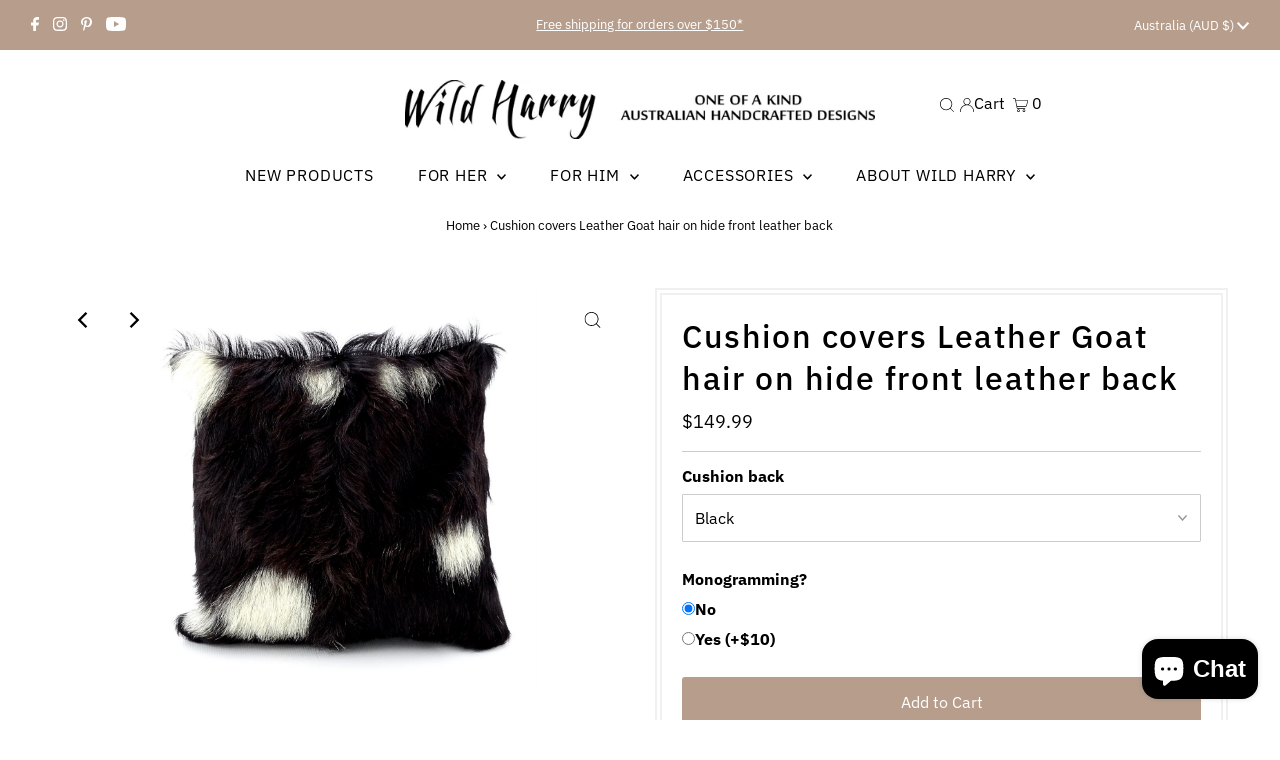

--- FILE ---
content_type: text/css
request_url: https://wildharry.com.au/cdn/shop/t/23/assets/stylesheet.css?v=56309852940301087911663825461
body_size: 37073
content:
/** Shopify CDN: Minification failed

Line 3183:2 Expected identifier but found "*"
Line 9508:21 Expected ":"
Line 11374:2 Expected identifier but found "*"

**/
/*
* Testament Shopify theme
* Copyright 2022, We are Underground
* www.weareunderground.com
*
* Gridlock v3.2.1 - 2014-10-28
* A responsive CSS grid system. Part of the Formstone Library.
* http://formstone.it/gridlock/
*
* Copyright 2014 Ben Plum; MIT Licensed
*/

*,
*:before,
*:after {
  box-sizing: border-box;
}

.gridlock .row {
  width: 92%;
  margin-left: auto;
  margin-right: auto;
}

.gridlock .row:after {
  height: 0;
  clear: both;
  content: ".";
  display: block;
  line-height: 0;
  visibility: hidden;
}

.gridlock .row .row {
  width: 102.08333333%;
  margin-left: -1.04166667%;
  margin-right: -1.04166667%;
}

.gridlock .row .contained .row {
  width: 100%;
  margin-left: 0;
  margin-right: 0;
}

.gridlock .row [class*="all-"],
.gridlock .row [class*="min-"],
.gridlock .row [class*="mobile-"],
.gridlock .row [class*="tablet-"],
.gridlock .row [class*="desktop-"],
.gridlock .row [class*="max-"] {
  float: left;
  margin-left: 1.04166667%;
  margin-right: 1.04166667%;
  box-sizing: border-box;
}

.gridlock .row [class*="all-"].padded,
.gridlock .row [class*="min-"].padded,
.gridlock .row [class*="mobile-"].padded,
.gridlock .row [class*="tablet-"].padded,
.gridlock .row [class*="desktop-"].padded,
.gridlock .row [class*="max-"].padded {
  box-sizing: content-box;
  margin-left: 0;
  margin-right: 0;
  padding-left: 1.04166667%;
  padding-right: 1.04166667%;
}
.gridlock .row [class*="all-"].contained,
.gridlock .row [class*="min-"].contained,
.gridlock .row [class*="mobile-"].contained,
.gridlock .row [class*="tablet-"].contained,
.gridlock .row [class*="desktop-"].contained,
.gridlock .row [class*="max-"].contained {
  margin-left: 0;
  margin-right: 0;
}

.gridlock .row [class*="all-"].right,
.gridlock .row [class*="min-"].right,
.gridlock .row [class*="mobile-"].right,
.gridlock .row [class*="tablet-"].right,
.gridlock .row [class*="desktop-"].right,
.gridlock .row [class*="max-"].right {
  float: right;
}

@media screen and (min-width: 500px) {
  .gridlock .row {
    width: 480px;
  }
}

@media screen and (min-width: 740px) {
  .gridlock .row {
    width: 720px;
  }
}

@media screen and (min-width: 980px) {
  .gridlock .row {
    width: 960px;
  }
}

@media screen and (min-width: 1220px) {
  .gridlock .row {
    width: 1200px;
  }
}

@media screen and (max-width:1679px) {
  .gridlock .row {
    width: 94%;
  }
}

@media screen and (min-width:1680px) {
  .gridlock .row {
    width: 1600px
  }
}

.gridlock-fluid .row {
  width: 98%;
}

@media screen and (max-width: 739px) {
  .gridlock-mobile-fluid .row {
    width: 98%;
  }
}

.gridlock .row .all-fifth {
  width: 17.91666667%;
}
.gridlock .row .all-fourth {
  width: 22.91666667%;
}
.gridlock .row .all-third {
  width: 31.25%;
}
.gridlock .row .all-half {
  width: 47.91666667%;
}
.gridlock .row .all-full {
  width: 97.91666667%;
}
.gridlock .row .all-push-fifth {
  margin-left: 21.04166667%;
}
.gridlock .row .all-push-fourth {
  margin-left: 26.04166667%;
}
.gridlock .row .all-push-third {
  margin-left: 34.375%;
}
.gridlock .row .all-push-half {
  margin-left: 51.04166667%;
}
.gridlock .row .contained.all-fifth {
  width: 20%;
}
.gridlock .row .contained.all-fourth {
  width: 25%;
}
.gridlock .row .contained.all-third {
  width: 33.33333333%;
}
.gridlock .row .contained.all-half {
  width: 50%;
}
.gridlock .row .contained.all-full {
  width: 100%;
}
.gridlock .row .contained.all-push-fifth {
  margin-left: 20%;
}
.gridlock .row .contained.all-push-fourth {
  margin-left: 25%;
}
.gridlock .row .contained.all-push-third {
  margin-left: 33.33333333%;
}
.gridlock .row .contained.all-push-half {
  margin-left: 50%;
}
.gridlock .row [class*="all-"].centered {
  float: none;
  margin-left: auto;
  margin-right: auto;
}
.gridlock .row .all-hide {
  display: none;
}
@media screen and (max-width: 739px) {
  .gridlock .row .mobile-1 {
    width: 31.25%;
  }
  .gridlock .row .mobile-2 {
    width: 64.58333333%;
  }
  .gridlock .row .mobile-3 {
    width: 97.91666667%;
  }
  .gridlock .row .mobile-push-1 {
    margin-left: 34.375%;
  }
  .gridlock .row .mobile-push-2 {
    margin-left: 67.70833333%;
  }
  .gridlock .row .contained.mobile-1 {
    width: 33.33333333%;
  }
  .gridlock .row .contained.mobile-2 {
    width: 66.66666667%;
  }
  .gridlock .row .contained.mobile-3 {
    width: 100%;
  }
  .gridlock .row .contained.mobile-push-1 {
    margin-left: 33.33333333%;
  }
  .gridlock .row .contained.mobile-push-2 {
    margin-left: 66.66666667%;
  }
  .gridlock .row .mobile-fifth {
    width: 17.91666667%;
  }
  .gridlock .row .mobile-fourth {
    width: 22.91666667%;
  }
  .gridlock .row .mobile-third {
    width: 31.25%;
  }
  .gridlock .row .mobile-half {
    width: 47.91666667%;
  }
  .gridlock .row .mobile-full {
    width: 97.91666667%;
  }
  .gridlock .row .mobile-push-fifth {
    margin-left: 21.04166667%;
  }
  .gridlock .row .mobile-push-fourth {
    margin-left: 26.04166667%;
  }
  .gridlock .row .mobile-push-third {
    margin-left: 34.375%;
  }
  .gridlock .row .mobile-push-half {
    margin-left: 51.04166667%;
  }
  .gridlock .row .contained.mobile-fifth {
    width: 20%;
  }
  .gridlock .row .contained.mobile-fourth {
    width: 25%;
  }
  .gridlock .row .contained.mobile-third {
    width: 33.33333333%;
  }
  .gridlock .row .contained.mobile-half {
    width: 50%;
  }
  .gridlock .row .contained.mobile-full {
    width: 100%;
  }
  .gridlock .row .contained.mobile-push-fifth {
    margin-left: 20%;
  }
  .gridlock .row .contained.mobile-push-fourth {
    margin-left: 25%;
  }
  .gridlock .row .contained.mobile-push-third {
    margin-left: 33.33333333%;
  }
  .gridlock .row .contained.mobile-push-half {
    margin-left: 50%;
  }
  .gridlock .row [class*="mobile-"].centered {
    float: none;
    margin-left: auto;
    margin-right: auto;
  }
  .gridlock .row .mobile-hide {
    display: none;
  }
}
@media screen and (max-width: 499px) {
  .gridlock .row .min-1 {
    width: 31.25%;
  }
  .gridlock .row .min-2 {
    width: 64.58333333%;
  }
  .gridlock .row .min-3 {
    width: 97.91666667%;
  }
  .gridlock .row .min-push-1 {
    margin-left: 34.375%;
  }
  .gridlock .row .min-push-2 {
    margin-left: 67.70833333%;
  }
  .gridlock .row .contained.min-1 {
    width: 33.33333333%;
  }
  .gridlock .row .contained.min-2 {
    width: 66.66666667%;
  }
  .gridlock .row .contained.min-3 {
    width: 100%;
  }
  .gridlock .row .contained.min-push-1 {
    margin-left: 33.33333333%;
  }
  .gridlock .row .contained.min-push-2 {
    margin-left: 66.66666667%;
  }
  .gridlock .row .min-fifth {
    width: 17.91666667%;
  }
  .gridlock .row .min-fourth {
    width: 22.91666667%;
  }
  .gridlock .row .min-third {
    width: 31.25%;
  }
  .gridlock .row .min-half {
    width: 47.91666667%;
  }
  .gridlock .row .min-full {
    width: 97.91666667%;
  }
  .gridlock .row .min-push-fifth {
    margin-left: 21.04166667%;
  }
  .gridlock .row .min-push-fourth {
    margin-left: 26.04166667%;
  }
  .gridlock .row .min-push-third {
    margin-left: 34.375%;
  }
  .gridlock .row .min-push-half {
    margin-left: 51.04166667%;
  }
  .gridlock .row .contained.min-fifth {
    width: 20%;
  }
  .gridlock .row .contained.min-fourth {
    width: 25%;
  }
  .gridlock .row .contained.min-third {
    width: 33.33333333%;
  }
  .gridlock .row .contained.min-half {
    width: 50%;
  }
  .gridlock .row .contained.min-full {
    width: 100%;
  }
  .gridlock .row .contained.min-push-fifth {
    margin-left: 20%;
  }
  .gridlock .row .contained.min-push-fourth {
    margin-left: 25%;
  }
  .gridlock .row .contained.min-push-third {
    margin-left: 33.33333333%;
  }
  .gridlock .row .contained.min-push-half {
    margin-left: 50%;
  }
  .gridlock .row [class*="min-"].centered {
    float: none;
    margin-left: auto;
    margin-right: auto;
  }
  .gridlock .row .min-hide {
    display: none;
  }
}
@media screen and (min-width: 740px) and (max-width: 979px) {
  .gridlock .row .tablet-1 {
    width: 14.58333333%;
  }
  .gridlock .row .tablet-2 {
    width: 31.25%;
  }
  .gridlock .row .tablet-3 {
    width: 47.91666667%;
  }
  .gridlock .row .tablet-4 {
    width: 64.58333333%;
  }
  .gridlock .row .tablet-5 {
    width: 81.25%;
  }
  .gridlock .row .tablet-6 {
    width: 97.91666667%;
  }
  .gridlock .row .tablet-push-1 {
    margin-left: 17.70833333%;
  }
  .gridlock .row .tablet-push-2 {
    margin-left: 34.375%;
  }
  .gridlock .row .tablet-push-3 {
    margin-left: 51.04166667%;
  }
  .gridlock .row .tablet-push-4 {
    margin-left: 67.70833333%;
  }
  .gridlock .row .tablet-push-5 {
    margin-left: 84.375%;
  }
  .gridlock .row .contained.tablet-1 {
    width: 16.66666667%;
  }
  .gridlock .row .contained.tablet-2 {
    width: 33.33333333%;
  }
  .gridlock .row .contained.tablet-3 {
    width: 50%;
  }
  .gridlock .row .contained.tablet-4 {
    width: 66.66666667%;
  }
  .gridlock .row .contained.tablet-5 {
    width: 83.33333333%;
  }
  .gridlock .row .contained.tablet-6 {
    width: 100%;
  }
  .gridlock .row .contained.tablet-push-1 {
    margin-left: 16.66666667%;
  }
  .gridlock .row .contained.tablet-push-2 {
    margin-left: 33.33333333%;
  }
  .gridlock .row .contained.tablet-push-3 {
    margin-left: 50%;
  }
  .gridlock .row .contained.tablet-push-4 {
    margin-left: 66.66666667%;
  }
  .gridlock .row .contained.tablet-push-5 {
    margin-left: 83.33333333%;
  }
  .gridlock .row .tablet-fifth {
    width: 17.91666667%;
  }
  .gridlock .row .tablet-fourth {
    width: 22.91666667%;
  }
  .gridlock .row .tablet-third {
    width: 31.25%;
  }
  .gridlock .row .tablet-three-fourths {
    width: 72.91666667%;
  }
  .gridlock .row .tablet-half {
    width: 47.91666667%;
  }
  .gridlock .row .tablet-full {
    width: 97.91666667%;
  }
  .gridlock .row .tablet-push-fifth {
    margin-left: 21.04166667%;
  }
  .gridlock .row .tablet-push-fourth {
    margin-left: 26.04166667%;
  }
  .gridlock .row .tablet-push-third {
    margin-left: 34.375%;
  }
  .gridlock .row .tablet-push-half {
    margin-left: 51.04166667%;
  }
  .gridlock .row .contained.tablet-fifth {
    width: 20%;
  }
  .gridlock .row .contained.tablet-fourth {
    width: 25%;
  }
  .gridlock .row .contained.tablet-third {
    width: 33.33333333%;
  }
  .gridlock .row .contained.tablet-half {
    width: 50%;
  }
  .gridlock .row .contained.tablet-full {
    width: 100%;
  }
  .gridlock .row .contained.tablet-push-fifth {
    margin-left: 20%;
  }
  .gridlock .row .contained.tablet-push-fourth {
    margin-left: 25%;
  }
  .gridlock .row .contained.tablet-push-third {
    margin-left: 33.33333333%;
  }
  .gridlock .row .contained.tablet-push-half {
    margin-left: 50%;
  }
  .gridlock .row [class*="tablet-"].centered {
    float: none;
    margin-left: auto;
    margin-right: auto;
  }
  .gridlock .row .tablet-hide {
    display: none !important;
  }
}
@media screen and (min-width: 980px) {
  .gridlock .row .desktop-1 {
    width: 6.25%;
  }
  .gridlock .row .desktop-2 {
    width: 14.58333333%;
  }
  .gridlock .row .desktop-3 {
    width: 22.91666667%;
  }
  .gridlock .row .desktop-4 {
    width: 31.25%;
  }
  .gridlock .row .desktop-5 {
    width: 39.58333333%;
  }
  .gridlock .row .desktop-6 {
    width: 47.91666667%;
  }
  .gridlock .row .desktop-7 {
    width: 56.25%;
  }
  .gridlock .row .desktop-8 {
    width: 64.58333333%;
  }
  .gridlock .row .desktop-9 {
    width: 72.91666667%;
  }
  .gridlock .row .desktop-10 {
    width: 81.25%;
  }
  .gridlock .row .desktop-11 {
    width: 89.58333333%;
  }
  .gridlock .row .desktop-12 {
    width: 97.91666667%;
  }
  .gridlock .row .desktop-push-1 {
    margin-left: 9.375%;
  }
  .gridlock .row .desktop-push-2 {
    margin-left: 17.70833333%;
  }
  .gridlock .row .desktop-push-3 {
    margin-left: 26.04166667%;
  }
  .gridlock .row .desktop-push-4 {
    margin-left: 34.375%;
  }
  .gridlock .row .desktop-push-5 {
    margin-left: 42.70833333%;
  }
  .gridlock .row .desktop-push-6 {
    margin-left: 51.04166667%;
  }
  .gridlock .row .desktop-push-7 {
    margin-left: 59.375%;
  }
  .gridlock .row .desktop-push-8 {
    margin-left: 67.70833333%;
  }
  .gridlock .row .desktop-push-9 {
    margin-left: 76.04166667%;
  }
  .gridlock .row .desktop-push-10 {
    margin-left: 84.375%;
  }
  .gridlock .row .desktop-push-11 {
    margin-left: 92.70833333%;
  }
  .gridlock .row .contained.desktop-1 {
    width: 8.33333333%;
  }
  .gridlock .row .contained.desktop-2 {
    width: 16.66666667%;
  }
  .gridlock .row .contained.desktop-3 {
    width: 25%;
  }
  .gridlock .row .contained.desktop-4 {
    width: 33.33333333%;
  }
  .gridlock .row .contained.desktop-5 {
    width: 41.66666667%;
  }
  .gridlock .row .contained.desktop-6 {
    width: 50%;
  }
  .gridlock .row .contained.desktop-7 {
    width: 58.33333333%;
  }
  .gridlock .row .contained.desktop-8 {
    width: 66.66666667%;
  }
  .gridlock .row .contained.desktop-9 {
    width: 75%;
  }
  .gridlock .row .contained.desktop-10 {
    width: 83.33333333%;
  }
  .gridlock .row .contained.desktop-11 {
    width: 91.66666667%;
  }
  .gridlock .row .contained.desktop-12 {
    width: 100%;
  }
  .gridlock .row .contained.desktop-push-1 {
    margin-left: 8.33333333%;
  }
  .gridlock .row .contained.desktop-push-2 {
    margin-left: 16.66666667%;
  }
  .gridlock .row .contained.desktop-push-3 {
    margin-left: 25%;
  }
  .gridlock .row .contained.desktop-push-4 {
    margin-left: 33.33333333%;
  }
  .gridlock .row .contained.desktop-push-5 {
    margin-left: 41.66666667%;
  }
  .gridlock .row .contained.desktop-push-6 {
    margin-left: 50%;
  }
  .gridlock .row .contained.desktop-push-7 {
    margin-left: 58.33333333%;
  }
  .gridlock .row .contained.desktop-push-8 {
    margin-left: 66.66666667%;
  }
  .gridlock .row .contained.desktop-push-9 {
    margin-left: 75%;
  }
  .gridlock .row .contained.desktop-push-10 {
    margin-left: 83.33333333%;
  }
  .gridlock .row .contained.desktop-push-11 {
    margin-left: 91.66666667%;
  }
  .gridlock .row .desktop-fifth {
    width: 17.91666667%;
  }
  .gridlock .row .desktop-fourth {
    width: 22.91666667%;
  }
  .gridlock .row .desktop-third {
    width: 31.25%;
  }
  .gridlock .row .desktop-half {
    width: 47.91666667%;
  }
  .gridlock .row .desktop-full {
    width: 97.91666667%;
  }
  .gridlock .row .desktop-push-fifth {
    margin-left: 21.04166667%;
  }
  .gridlock .row .desktop-push-fourth {
    margin-left: 26.04166667%;
  }
  .gridlock .row .desktop-push-third {
    margin-left: 34.375%;
  }
  .gridlock .row .desktop-push-half {
    margin-left: 51.04166667%;
  }
  .gridlock .row .contained.desktop-fifth {
    width: 20%;
  }
  .gridlock .row .contained.desktop-fourth {
    width: 25%;
  }
  .gridlock .row .contained.desktop-third {
    width: 33.33333333%;
  }
  .gridlock .row .contained.desktop-half {
    width: 50%;
  }
  .gridlock .row .contained.desktop-full {
    width: 100%;
  }
  .gridlock .row .contained.desktop-push-fifth {
    margin-left: 20%;
  }
  .gridlock .row .contained.desktop-push-fourth {
    margin-left: 25%;
  }
  .gridlock .row .contained.desktop-push-third {
    margin-left: 33.33333333%;
  }
  .gridlock .row .contained.desktop-push-half {
    margin-left: 50%;
  }
  .gridlock .row [class*="desktop-"].centered {
    float: none;
    margin-left: auto;
    margin-right: auto;
  }
  .gridlock .row .desktop-hide {
    display: none !important;
  }
}
@media screen and (min-width: 1220px) {
  .gridlock .row .max-1 {
    width: 6.25%;
  }
  .gridlock .row .max-2 {
    width: 14.58333333%;
  }
  .gridlock .row .max-3 {
    width: 22.91666667%;
  }
  .gridlock .row .max-4 {
    width: 31.25%;
  }
  .gridlock .row .max-5 {
    width: 39.58333333%;
  }
  .gridlock .row .max-6 {
    width: 47.91666667%;
  }
  .gridlock .row .max-7 {
    width: 56.25%;
  }
  .gridlock .row .max-8 {
    width: 64.58333333%;
  }
  .gridlock .row .max-9 {
    width: 72.91666667%;
  }
  .gridlock .row .max-10 {
    width: 81.25%;
  }
  .gridlock .row .max-11 {
    width: 89.58333333%;
  }
  .gridlock .row .max-12 {
    width: 97.91666667%;
  }
  .gridlock .row .max-push-1 {
    margin-left: 9.375%;
  }
  .gridlock .row .max-push-2 {
    margin-left: 17.70833333%;
  }
  .gridlock .row .max-push-3 {
    margin-left: 26.04166667%;
  }
  .gridlock .row .max-push-4 {
    margin-left: 34.375%;
  }
  .gridlock .row .max-push-5 {
    margin-left: 42.70833333%;
  }
  .gridlock .row .max-push-6 {
    margin-left: 51.04166667%;
  }
  .gridlock .row .max-push-7 {
    margin-left: 59.375%;
  }
  .gridlock .row .max-push-8 {
    margin-left: 67.70833333%;
  }
  .gridlock .row .max-push-9 {
    margin-left: 76.04166667%;
  }
  .gridlock .row .max-push-10 {
    margin-left: 84.375%;
  }
  .gridlock .row .max-push-11 {
    margin-left: 92.70833333%;
  }
  .gridlock .row .contained.max-1 {
    width: 8.33333333%;
  }
  .gridlock .row .contained.max-2 {
    width: 16.66666667%;
  }
  .gridlock .row .contained.max-3 {
    width: 25%;
  }
  .gridlock .row .contained.max-4 {
    width: 33.33333333%;
  }
  .gridlock .row .contained.max-5 {
    width: 41.66666667%;
  }
  .gridlock .row .contained.max-6 {
    width: 50%;
  }
  .gridlock .row .contained.max-7 {
    width: 58.33333333%;
  }
  .gridlock .row .contained.max-8 {
    width: 66.66666667%;
  }
  .gridlock .row .contained.max-9 {
    width: 75%;
  }
  .gridlock .row .contained.max-10 {
    width: 83.33333333%;
  }
  .gridlock .row .contained.max-11 {
    width: 91.66666667%;
  }
  .gridlock .row .contained.max-12 {
    width: 100%;
  }
  .gridlock .row .contained.max-push-1 {
    margin-left: 8.33333333%;
  }
  .gridlock .row .contained.max-push-2 {
    margin-left: 16.66666667%;
  }
  .gridlock .row .contained.max-push-3 {
    margin-left: 25%;
  }
  .gridlock .row .contained.max-push-4 {
    margin-left: 33.33333333%;
  }
  .gridlock .row .contained.max-push-5 {
    margin-left: 41.66666667%;
  }
  .gridlock .row .contained.max-push-6 {
    margin-left: 50%;
  }
  .gridlock .row .contained.max-push-7 {
    margin-left: 58.33333333%;
  }
  .gridlock .row .contained.max-push-8 {
    margin-left: 66.66666667%;
  }
  .gridlock .row .contained.max-push-9 {
    margin-left: 75%;
  }
  .gridlock .row .contained.max-push-10 {
    margin-left: 83.33333333%;
  }
  .gridlock .row .contained.max-push-11 {
    margin-left: 91.66666667%;
  }
  .gridlock .row .max-fifth {
    width: 17.91666667%;
  }
  .gridlock .row .max-fourth {
    width: 22.91666667%;
  }
  .gridlock .row .max-third {
    width: 31.25%;
  }
  .gridlock .row .max-half {
    width: 47.91666667%;
  }
  .gridlock .row .max-full {
    width: 97.91666667%;
  }
  .gridlock .row .max-push-fifth {
    margin-left: 21.04166667%;
  }
  .gridlock .row .max-push-fourth {
    margin-left: 26.04166667%;
  }
  .gridlock .row .max-push-third {
    margin-left: 34.375%;
  }
  .gridlock .row .max-push-half {
    margin-left: 51.04166667%;
  }
  .gridlock .row .contained.max-fifth {
    width: 20%;
  }
  .gridlock .row .contained.max-fourth {
    width: 25%;
  }
  .gridlock .row .contained.max-third {
    width: 33.33333333%;
  }
  .gridlock .row .contained.max-half {
    width: 50%;
  }
  .gridlock .row .contained.max-full {
    width: 100%;
  }
  .gridlock .row .contained.max-push-fifth {
    margin-left: 20%;
  }
  .gridlock .row .contained.max-push-fourth {
    margin-left: 25%;
  }
  .gridlock .row .contained.max-push-third {
    margin-left: 33.33333333%;
  }
  .gridlock .row .contained.max-push-half {
    margin-left: 50%;
  }
  .gridlock .row [class*="max-"].centered {
    float: none;
    margin-left: auto;
    margin-right: auto;
  }
  .gridlock .row .max-hide {
    display: none;
  }
}

* {
  margin: 0;
}

@media (pointer: coarse) {
  *:focus {
    outline: none;
  }
}

/* =============== */
/* = CSS Grid = */
/* =============== */
.grid__wrapper {
  margin: 0 auto;
  padding-left: 3%;
  padding-right: 3%;
  max-width: 1600px;
  display: grid;
  grid-column-gap: 1rem;
  grid-row-gap: 1rem;
  grid-template-columns: repeat(12, 1fr);
  grid-template-rows: auto;
  font-size: 0
}

.grid__wrapper-nest {
  display: grid !important;
}

.grid__wrapper.aflow {
  grid-auto-flow: dense;
}

.grid__wrapper.narrow {
  padding-left: 7%;
  padding-right: 7%;
}

.grid__wrapper.full {
  padding-left: 1.25%;
  padding-right: 1.25%;
  max-width: unset;
  width: 100%;
}

.grid__wrapper.edge {
  padding-left: 0;
  padding-right: 0;
  margin-left: 0;
  margin-right: 0;
  width: 100%;
  max-width: unset;
}

/* Remove space when full width options selected */
.row .grid__wrapper.row {
    padding: 0;
    max-width: 102.08333333%;
}

.grid__wrapper.row {
    padding: 0 1.04166667%;
    grid-gap: 30px;
}
.grid__wrapper.row.nav-container { /*MD make mobile logo wider*/
    grid-gap: 0px;
}

.grid__wrapper > .first {
  order: 1;
}

.grid__wrapper > .last {
  order: 2;
}

/* Inline Grid Columns */
.grid__wrapper > * {
  display: inline-block;
  padding: 0;
  font-size: var(--font-size);
  vertical-align: top;
}

.span-1 {
  width: 8.3333333%;
}
.span-2 {
  width: 16.666666%;
}
.span-3 {
  width: 25%;
}
.span-4 {
  width: 33.333333%;
}
.span-5 {
  width: 41.666666%;
}
.span-6 {
  width: 50%;
}
.span-7 {
  width: 58.333333%;
}
.span-8 {
  width: 66.666666%;
}
.span-9 {
  width: 75%;
}
.span-10 {
  width: 83.33333%;
}
.span-11 {
  width: 91.666667%;
}
.span-12 {
  width: 100%;
}

/* Grid Row Template */
.grid__wrapper.gtr1 {
  grid-template-rows: 1fr;
}
.grid__wrapper.gtr2 {
  grid-template-rows: 1fr 1fr;
}
.grid__wrapper.gtr3 {
  grid-template-rows: 1fr 1fr 1fr;
}
.grid__wrapper.gtr4 {
  grid-template-rows: 1fr 1fr 1fr 1fr;
}
.gr1 { grid-row: 1; }
.gr2 { grid-row: 2; }
.gr3 { grid-row: 3; }
.gr4 { grid-row: 4; }

/* Grid Gap */
.cg0 { grid-column-gap: 0; }
.cg1 { grid-column-gap: 6px; }
.cg2 { grid-column-gap: 9px; }
.cg3 { grid-column-gap: 12px; }
.cg4 { grid-column-gap: 15px; }
.cg5 { grid-column-gap: 18px; }
.cg6 { grid-column-gap: 21px; }
.cg7 { grid-column-gap: 24px; }
.cg8 { grid-column-gap: 27px; }
.cg9 { grid-column-gap: 30px; }

.rg0 { grid-row-gap: 0; }
.rg1 { grid-row-gap: 6px; }
.rg2 { grid-row-gap: 9px; }
.rg3 { grid-row-gap: 12px; }
.rg4 { grid-row-gap: 15px; }
.rg5 { grid-row-gap: 18px; }
.rg6 { grid-row-gap: 21px; }
.rg7 { grid-row-gap: 24px; }
.rg8 { grid-row-gap: 27px; }
.rg9 { grid-row-gap: 30px; }

/* Align Text */
.a-left { text-align: left; }
.a-right { text-align: right; }
.a-center { text-align: center; }

/* Align Self */
.v-start { align-self: start; vertical-align: top; }
.v-center { align-self: center; vertical-align: middle; }
.v-end { align-self: end; vertical-align: bottom; }
.v-stretch { align-self: stretch; }
.vi-center { display: inline;  vertical-align: middle; }
.vib-center { display: inline-block;  vertical-align: middle; }

/* Justify Self */
.h-start { justify-self: start; }
.h-center { justify-self: center; }
.h-end { justify-self: end; }
.h-stretch { justify-self: stretch; }

/* Place Self */
.vh-start { place-self: start; }
.vv-center { place-self: center; }
.vh-end { place-self: end; }
.vh-stretch { place-self: stretch; }

.absolute-center {
  position: absolute;
  transform: translate(-50%, -50%);
  top: 50%;
  left: 50%;
}

@supports (display: grid) {
  /* Grid Columns */
  .span-1 { grid-column: 1; width: 100%; }
  .span-2 { grid-column: 1 / 3; width: 100%; }
  .span-3 { grid-column: 1 / 4; width: 100%; }
  .span-4, .span-third { grid-column: 1 / 5; width: 100%; }
  .span-5 { grid-column: 1 / 6; width: 100%; }
  .span-6 { grid-column: 1 / 7; width: 100%; }
  .span-7 { grid-column: 1 / 8; width: 100%; }
  .span-8 { grid-column: 1 / 9; width: 100%; }
  .span-9 { grid-column: 1 / 10; width: 100%; }
  .span-10 { grid-column: 1 / 11; width: 100%; }
  .span-11 { grid-column: 1 / 12; width: 100%; }
  .span-12 { grid-column: 1 / 13; width: 100%; }

  .span-6.first { grid-column: 1 / 7; width: 100%; }
  .span-6.last { grid-column: 7 / 13; width: 100%; }
  .span-8.first { grid-column: 1 / 9; width: 100%; }
  .span-4.last { grid-column: 9 / 13; width: 100%; }
  .span-4.first { grid-column: 1 / 5; width: 100%; }
  .span-8.last { grid-column: 5 / 13; width: 100%; }
  .span-9.first { grid-column: 1 / 10; width: 100%; }
  .span-3.last { grid-column: 10 / 13; width: 100%; }
  .span-3.first { grid-column: 1 / 4; width: 100%; }
  .span-9.last { grid-column: 4 / 13; width: 100%; }

  /* Grid Auto Columns */
  .span-1.auto { grid-column: auto / span 1; width: 100%; }
  .span-2.auto { grid-column: auto / span 2; width: 100%; }
  .span-3.auto { grid-column: auto / span 3; width: 100%; }
  .span-4.auto, .span-third.auto { grid-column: auto / span 4; width: 100%; }
  .span-5.auto { grid-column: auto / span 5; width: 100%; }
  .span-6.auto { grid-column: auto / span 6; width: 100%; }
  .span-7.auto { grid-column: auto / span 7; width: 100%; }
  .span-8.auto { grid-column: auto / span 8; width: 100%; }
  .span-9.auto { grid-column: auto / span 9; width: 100%; }
  .span-10.auto { grid-column: auto / span 10; width: 100%; }
  .span-11.auto { grid-column: auto / span 11; width: 100%; }
  .span-12.auto { grid-column: auto / span 12; width: 100%; }

  /* Grid Push Columns */
  .span-1.push-1 { grid-column: 2 / 3; width: 100%; }
  .span-1.push-2 { grid-column: 3 / 4; width: 100%; }
  .span-1.push-3 { grid-column: 4 / 5; width: 100%; }
  .span-1.push-4 { grid-column: 5 / 6; width: 100%; }
  .span-1.push-5 { grid-column: 6 / 7; width: 100%; }
  .span-1.push-6 { grid-column: 7 / 8; width: 100%; }
  .span-1.push-7 { grid-column: 8 / 9; width: 100%; }
  .span-1.push-8 { grid-column: 9 / 10; width: 100%; }
  .span-1.push-9 { grid-column: 10 / 11; width: 100%; }
  .span-1.push-10 { grid-column: 11 / 12; width: 100%; }
  .span-1.push-11 { grid-column: 12 / 13; width: 100%; }

  .span-2.push-1 { grid-column: 2 / 4; width: 100%; }
  .span-2.push-2 { grid-column: 3 / 5; width: 100%; }
  .span-2.push-3 { grid-column: 4 / 6; width: 100%; }
  .span-2.push-4 { grid-column: 5 / 7; width: 100%; }
  .span-2.push-5 { grid-column: 6 / 8; width: 100%; }
  .span-2.push-6 { grid-column: 7 / 9; width: 100%; }
  .span-2.push-7 { grid-column: 8 / 10; width: 100%; }
  .span-2.push-8 { grid-column: 9 / 11; width: 100%; }
  .span-2.push-9 { grid-column: 10 / 12; width: 100%; }
  .span-2.push-10 { grid-column: 11 / 13; width: 100%; }

  .span-3.push-1 { grid-column: 2 / 5; width: 100%; }
  .span-3.push-2 { grid-column: 3 / 6; width: 100%; }
  .span-3.push-3 { grid-column: 4 / 7; width: 100%; }
  .span-3.push-4 { grid-column: 5 / 8; width: 100%; }
  .span-3.push-5 { grid-column: 6 / 9; width: 100%; }
  .span-3.push-6 { grid-column: 7 / 10; width: 100%; }
  .span-3.push-7 { grid-column: 8 / 11; width: 100%; }
  .span-3.push-8 { grid-column: 9 / 12; width: 100%; }
  .span-3.push-9 { grid-column: 10 / 13; width: 100%; }

  .span-4.push-1 { grid-column: 2 / 6; width: 100%; }
  .span-4.push-2 { grid-column: 3 / 7; width: 100%; }
  .span-4.push-3 { grid-column: 4 / 8; width: 100%; }
  .span-4.push-4 { grid-column: 5 / 9; width: 100%; }
  .span-4.push-5 { grid-column: 6 / 10; width: 100%; }
  .span-4.push-6 { grid-column: 7 / 11; width: 100%; }
  .span-4.push-7 { grid-column: 8 / 12; width: 100%; }
  .span-4.push-8 { grid-column: 9 / 13; width: 100%; }

  .span-5.push-1 { grid-column: 2 / 7; width: 100%; }
  .span-5.push-2 { grid-column: 3 / 8; width: 100%; }
  .span-5.push-3 { grid-column: 4 / 9; width: 100%; }
  .span-5.push-4 { grid-column: 5 / 10; width: 100%; }
  .span-5.push-5 { grid-column: 6 / 11; width: 100%; }
  .span-5.push-6 { grid-column: 7 / 12; width: 100%; }
  .span-5.push-7 { grid-column: 8 / 13; width: 100%; }

  .span-6.push-1 { grid-column: 2 / 8; width: 100%; }
  .span-6.push-2 { grid-column: 3 / 9; width: 100%; }
  .span-6.push-3 { grid-column: 4 / 10; width: 100%; }
  .span-6.push-4 { grid-column: 5 / 11; width: 100%; }
  .span-6.push-5 { grid-column: 6 / 12; width: 100%; }
  .span-6.push-6 { grid-column: 7 / 13; width: 100%; }

  .span-7.push-1 { grid-column: 2 / 9; width: 100%; }
  .span-7.push-2 { grid-column: 3 / 10; width: 100%; }
  .span-7.push-3 { grid-column: 4 / 11; width: 100%; }
  .span-7.push-4 { grid-column: 5 / 12; width: 100%; }
  .span-7.push-5 { grid-column: 6 / 13; width: 100%; }

  .span-8.push-1 { grid-column: 2 / 10; width: 100%; }
  .span-8.push-2 { grid-column: 3 / 11; width: 100%; }
  .span-8.push-3 { grid-column: 4 / 12; width: 100%; }
  .span-8.push-4 { grid-column: 5 / 13; width: 100%; }

  .span-9.push-1 { grid-column: 2 / 11; width: 100%; }
  .span-9.push-2 { grid-column: 3 / 12; width: 100%; }
  .span-9.push-3 { grid-column: 4 / 13; width: 100%; }

  .span-10.push-1 { grid-column: 2 / 12; width: 100%; }
  .span-10.push-2 { grid-column: 3 / 13; width: 100%; }

  .span-11.push-1 { grid-column: 2 / 13; width: 100%; }

  @media (min-width: 981px){
    .desktop-hide {
      display: none !important;
    }
  }

  /* Mobile Grid Columns */
  @media (max-width: 739px) {
    .sm-span-1.auto { grid-column: auto / span 1 !important; width: 100%; }
    .sm-span-2.auto { grid-column: auto / span 2 !important; width: 100%; }
    .sm-span-3.auto { grid-column: auto / span 3 !important; width: 100%; }
    .sm-span-4.auto, .sm-span-third.auto { grid-column: auto / span 4 !important; width: 100%; }
    .sm-span-5.auto { grid-column: auto / span 5 !important; width: 100%; }
    .sm-span-6.auto { grid-column: auto / span 6 !important; width: 100%; }
    .sm-span-7.auto { grid-column: auto / span 7 !important; width: 100%; }
    .sm-span-8.auto { grid-column: auto / span 8 !important; width: 100%; }
    .sm-span-9.auto { grid-column: auto / span 9 !important; width: 100%; }
    .sm-span-10.auto { grid-column: auto / span 10 !important; width: 100%; }
    .sm-span-11.auto { grid-column: auto / span 11 !important; width: 100%; }
    .sm-span-12.auto { grid-column: auto / span 12 !important; width: 100%; }

    .sm-cg0 { grid-column-gap: 0; }
    .sm-cg1 { grid-column-gap: 6px; }
    .sm-cg2 { grid-column-gap: 9px; }
    .sm-cg3 { grid-column-gap: 12px; }
    .sm-cg4 { grid-column-gap: 15px; }
    .sm-cg5 { grid-column-gap: 18px; }
    .sm-cg6 { grid-column-gap: 21px; }
    .sm-cg7 { grid-column-gap: 24px; }
    .sm-cg8 { grid-column-gap: 27px; }
    .sm-cg9 { grid-column-gap: 30px; }

    .sm-rg0 { grid-row-gap: 0; }
    .sm-rg1 { grid-row-gap: 6px; }
    .sm-rg2 { grid-row-gap: 9px; }
    .sm-rg3 { grid-row-gap: 12px; }
    .sm-rg4 { grid-row-gap: 15px; }
    .sm-rg5 { grid-row-gap: 18px; }
    .sm-rg6 { grid-row-gap: 21px; }
    .sm-rg7 { grid-row-gap: 24px; }
    .sm-rg8 { grid-row-gap: 27px; }
    .sm-rg9 { grid-row-gap: 30px; }

    .mobile-hide,
    .sm-hide {
      display: none !important;
    }
    /* Align Text */
    .sm-a-left { text-align: left; }
    .sm-a-right { text-align: right; }
    .sm-a-center { text-align: center; }

    /* Align Self */
    .sm-v-start { align-self: start; vertical-align: top; }
    .sm-v-center { align-self: center; vertical-align: middle; }
    .sm-v-end { align-self: end; vertical-align: bottom; }
    .sm-v-stretch { align-self: stretch; }

    /* Justify Self */
    .sm-h-start { justify-self: start; }
    .sm-h-center { justify-self: center; }
    .sm-h-end { justify-self: end; }
    .sm-h-stretch { justify-self: stretch; }

    /* Place Self */
    .sm-vh-start { place-self: start; }
    .sm-vv-center { place-self: center; }
    .sm-vh-end { place-self: end; }
    .sm-vh-stretch { place-self: stretch; }
  }

  /* Tablet Grid */
  @media (min-width: 740px) and (max-width: 980px) {
    .md-span-12.auto { grid-column: auto / span 12 !important; width: 100%; }
    .md-span-1.auto { grid-column: auto / span 1 !important; width: 100%; }
    .md-span-2.auto { grid-column: auto / span 2 !important; width: 100%; }
    .md-span-3.auto { grid-column: auto / span 3 !important; width: 100%; }
    .md-span-4.auto, .md-span-third.auto { grid-column: auto / span 4 !important; width: 100%; }
    .md-span-5.auto { grid-column: auto / span 5 !important; width: 100%; }
    .md-span-6.auto { grid-column: auto / span 6 !important; width: 100%; }
    .md-span-7.auto { grid-column: auto / span 7 !important; width: 100%; }
    .md-span-8.auto { grid-column: auto / span 8 !important; width: 100%; }
    .md-span-9.auto { grid-column: auto / span 9 !important; width: 100%; }
    .md-span-10.auto { grid-column: auto / span 10 !important; width: 100%; }
    .md-span-11.auto { grid-column: auto / span 11 !important; width: 100%; }
    .md-span-12.auto { grid-column: auto / span 12 !important; width: 100%; }
    .md-span-12.auto { grid-column: auto / span 12 !important; width: 100%; }

    .md-cg0 { grid-column-gap: 0; }
    .md-cg1 { grid-column-gap: 6px; }
    .md-cg2 { grid-column-gap: 9px; }
    .md-cg3 { grid-column-gap: 12px; }
    .md-cg4 { grid-column-gap: 15px; }
    .md-cg5 { grid-column-gap: 18px; }
    .md-cg6 { grid-column-gap: 21px; }
    .md-cg7 { grid-column-gap: 24px; }
    .md-cg8 { grid-column-gap: 27px; }
    .md-cg9 { grid-column-gap: 30px; }

    .md-rg0 { grid-row-gap: 0; }
    .md-rg1 { grid-row-gap: 6px; }
    .md-rg2 { grid-row-gap: 9px; }
    .md-rg3 { grid-row-gap: 12px; }
    .md-rg4 { grid-row-gap: 15px; }
    .md-rg5 { grid-row-gap: 18px; }
    .md-rg6 { grid-row-gap: 21px; }
    .md-rg7 { grid-row-gap: 24px; }
    .md-rg8 { grid-row-gap: 27px; }
    .md-rg9 { grid-row-gap: 30px; }

    .tablet-hide {
      display: none !important;
    }
    /* Align Text */
    .md-a-left { text-align: left; }
    .md-a-right { text-align: right; }
    .md-a-center { text-align: center; }

    /* Align Self */
    .md-v-start { align-self: start; vertical-align: top; }
    .md-v-center { align-self: center; vertical-align: middle; }
    .md-v-end { align-self: end; vertical-align: bottom; }
    .md-v-stretch { align-self: stretch; }

    /* Justify Self */
    .md-h-start { justify-self: start; }
    .md-h-center { justify-self: center; }
    .md-h-end { justify-self: end; }
    .md-h-stretch { justify-self: stretch; }

    /* Place Self */
    .md-vh-start { place-self: start; }
    .md-vv-center { place-self: center; }
    .md-vh-end { place-self: end; }
    .md-vh-stretch { place-self: stretch; }
  }

  /* Mobile & Tablet Grid */
  @media (max-width: 980px) {
    .dv-span-12.auto { grid-column: auto / span 12 !important; width: 100%; }
    .dv-span-1.auto { grid-column: auto / span 1 !important; width: 100%; }
    .dv-span-2.auto { grid-column: auto / span 2 !important; width: 100%; }
    .dv-span-3.auto { grid-column: auto / span 3 !important; width: 100%; }
    .dv-span-4.auto, .md-span-third.auto { grid-column: auto / span 4 !important; width: 100%; }
    .dv-span-5.auto { grid-column: auto / span 5 !important; width: 100%; }
    .dv-span-6.auto { grid-column: auto / span 6 !important; width: 100%; }
    .dv-span-7.auto { grid-column: auto / span 7 !important; width: 100%; }
    .dv-span-8.auto { grid-column: auto / span 8 !important; width: 100%; }
    .dv-span-9.auto { grid-column: auto / span 9 !important; width: 100%; }
    .dv-span-10.auto { grid-column: auto / span 10 !important; width: 100%; }
    .dv-span-11.auto { grid-column: auto / span 11 !important; width: 100%; }
    .dv-span-12.auto { grid-column: auto / span 12 !important; width: 100%; }

    .dv-cg0 { grid-column-gap: 0; }
    .dv-cg1 { grid-column-gap: 6px; }
    .dv-cg2 { grid-column-gap: 9px; }
    .dv-cg3 { grid-column-gap: 12px; }
    .dv-cg4 { grid-column-gap: 15px; }
    .dv-cg5 { grid-column-gap: 18px; }
    .dv-cg6 { grid-column-gap: 21px; }
    .dv-cg7 { grid-column-gap: 24px; }
    .dv-cg8 { grid-column-gap: 27px; }
    .dv-cg9 { grid-column-gap: 30px; }

    .dv-rg0 { grid-row-gap: 0; }
    .dv-rg1 { grid-row-gap: 6px; }
    .dv-rg2 { grid-row-gap: 9px; }
    .dv-rg3 { grid-row-gap: 12px; }
    .dv-rg4 { grid-row-gap: 15px; }
    .dv-rg5 { grid-row-gap: 18px; }
    .dv-rg6 { grid-row-gap: 21px; }
    .dv-rg7 { grid-row-gap: 24px; }
    .dv-rg8 { grid-row-gap: 27px; }
    .dv-rg9 { grid-row-gap: 30px; }

    .device-hide {
      display: none !important;
    }

    /* Align Text */
    .dv-a-left { text-align: left; }
    .dv-a-right { text-align: right; }
    .dv-a-center { text-align: center; }

    /* Align Self */
    .dv-v-start { align-self: start; vertical-align: top; }
    .dv-v-center { align-self: center; vertical-align: middle; }
    .dv-v-end { align-self: end; vertical-align: bottom; }
    .dv-v-stretch { align-self: stretch; }

    /* Justify Self */
    .dv-h-start { justify-self: start; }
    .dv-h-center { justify-self: center; }
    .dv-h-end { justify-self: end; }
    .dv-h-stretch { justify-self: stretch; }

    /* Place Self */
    .dv-vh-start { place-self: start; }
    .dv-vv-center { place-self: center; }
    .dv-vh-end { place-self: end; }
    .dv-vh-stretch { place-self: stretch; }
  }
}

/* --- Margin --- */
.m0  { margin:        0 !important; }
.mt0 { margin-top:    0 !important; }
.mr0 { margin-right:  0 !important; }
.mb0 { margin-bottom: 0 !important; }
.ml0 { margin-left:   0 !important; }
.mx0 { margin-left:   0 !important; margin-right:  0 !important; }
.my0 { margin-top:    0 !important; margin-bottom: 0 !important; }
.mb30 { margin-bottom: 30px !important; }

.m-auto  { margin: auto !important; }
.mt-auto { margin-top: auto !important; }
.mr-auto { margin-right: auto !important; }
.mb-auto { margin-bottom: auto !important; }
.ml-auto { margin-left: auto !important; }
.mx-auto { margin-left: auto !important; margin-right: auto !important; }
.my-auto { margin-top: auto !important; margin-bottom: auto !important; }

/* --- Padding --- */
.p0  { padding: 0 !important; }
.pt0 { padding-top: 0 !important; }
.pr0 { padding-right: 0 !important; }
.pb0 { padding-bottom: 0 !important; }
.pl0 { padding-left: 0 !important; }
.px0 { padding-left: 0 !important; padding-right:  0 !important; }
.py0 { padding-top: 0 !important;  padding-bottom: 0 !important; }

@media (min-width: 741px; and max-width: 980px;) {
  .md-m0  { margin:        0 !important; }
  .md-mt0 { margin-top:    0 !important; }
  .md-mr0 { margin-right:  0 !important; }
  .md-mb0 { margin-bottom: 0 !important; }
  .md-ml0 { margin-left:   0 !important; }
  .md-mx0 { margin-left:   0 !important; margin-right:  0 !important; }
  .md-my0 { margin-top:    0 !important; margin-bottom: 0 !important; }

  .md-m-auto  { margin: auto !important; }
  .md-mt-auto { margin-top: auto !important; }
  .md-mr-auto { margin-right: auto !important; }
  .md-mb-auto { margin-bottom: auto !important; }
  .md-ml-auto { margin-left: auto !important; }
  .md-mx-auto { margin-left: auto !important; margin-right: auto !important; }
  .md-my-auto { margin-top: auto !important; margin-bottom: auto !important; }

  /* --- Padding --- */
  .md-p0  { padding: 0 !important; }
  .md-pt0 { padding-top: 0 !important; }
  .md-pr0 { padding-right: 0 !important; }
  .md-pb0 { padding-bottom: 0 !important; }
  .md-pl0 { padding-left: 0 !important; }
  .md-px0 { padding-left: 0 !important; padding-right:  0 !important; }
  .md-py0 { padding-top: 0 !important;  padding-bottom: 0 !important; }
}

@media (max-width: 740px) {
  .sm-m0  { margin:        0 !important; }
  .sm-mr0 { margin-right:  0 !important; }
  .sm-mb0 { margin-bottom: 0 !important; }
  .sm-ml0 { margin-left:   0 !important; }
  .sm-mx0 { margin-left:   0 !important; margin-right:  0 !important; }
  .sm-my0 { margin-top:    0 !important; margin-bottom: 0 !important; }

  .sm-m-auto  { margin: auto; }
  .sm-mt-auto { margin-top: auto; }
  .sm-mr-auto { margin-right: auto; }
  .sm-mb-auto { margin-bottom: auto; }
  .sm-ml-auto { margin-left: auto; }
  .sm-mx-auto { margin-left: auto; margin-right: auto; }
  .sm-my-auto { margin-top: auto; margin-bottom: auto; }

  /* --- Padding --- */
  .sm-p0  { padding: 0; }
  .sm-pt0 { padding-top: 0; }
  .sm-pr0 { padding-right: 0; }
  .sm-pb0 { padding-bottom: 0; }
  .sm-pl0 { padding-left: 0; }
  .sm-px0 { padding-left: 0; padding-right:  0; }
  .sm-py0 { padding-top: 0;  padding-bottom: 0; }
}

@media (max-width: 980px) {
  .dv-m0  { margin:        0; }
  .dv-mt0 { margin-top:    0; }
  .dv-mr0 { margin-right:  0; }
  .dv-mb0 { margin-bottom: 0; }
  .dv-ml0 { margin-left:   0; }
  .dv-mx0 { margin-left:   0; margin-right:  0; }
  .dv-my0 { margin-top:    0; margin-bottom: 0; }

  .dv-m-auto  { margin: auto; }
  .dv-mt-auto { margin-top: auto; }
  .dv-mr-auto { margin-right: auto; }
  .dv-mb-auto { margin-bottom: auto; }
  .dv-ml-auto { margin-left: auto; }
  .dv-mx-auto { margin-left: auto; margin-right: auto; }
  .dv-my-auto { margin-top: auto; margin-bottom: auto; }

  /* --- Padding --- */
  .dv-p0  { padding: 0; }
  .dv-pt0 { padding-top: 0; }
  .dv-pr0 { padding-right: 0; }
  .dv-pb0 { padding-bottom: 0; }
  .dv-pl0 { padding-left: 0; }
  .dv-px0 { padding-left: 0; padding-right:  0; }
  .dv-py0 { padding-top: 0;  padding-bottom: 0; }
}

/* Quick Inline Grid */
.inline__wrapper {
  list-style: none;
  width: 100%;
}
.inline__wrapper > * {
  width: auto;
  margin: 0;
  display: inline-block;
  padding-left: 5px;
  padding-right: 5px;
}
.display-none { display: none !important;}

.note {
  padding: 20px;
  border: 1px solid var(--dotted-color);
  margin-bottom: 20px;
}
.note .underline {
  text-decoration: underline;
}
.or-divider {
  position: relative;
  font-size: var(--font-size);
  font-weight: bold;
  text-transform: uppercase;
  line-height: 1.6;
}
.or-divider span:before {
  content: "";
  background: var(--dotted-color);
  height: 1px;
  width: 40%;
  position: absolute;
  left: 0;
  top: 50%;
}
.or-divider span:after {
  content: "";
  background: var(--dotted-color);
  height: 1px;
  width: 40%;
  position: absolute;
  right: 0;
  top: 50%;
}

html,
body {
  height: 100%;
  box-sizing: border-box !important;
}

*, *:before, *:after {
  box-sizing: inherit;
}

body {
  color: var(--text-color);
  background: var(--background);
  font-size: var(--font-size);
  font-family: var(--main-family);
  font-weight: var(--main-weight);
  font-style: var(--main-style);
  letter-spacing: var(--main-spacing);
  line-height: 1.6em;
  -webkit-text-size-adjust: 100%;
  -ms-text-size-adjust: 100%;
  /* Without this, the body has excess horizontal scroll when the menu is open */
  overflow-x: hidden;
}
body .slideout-panel {
  background: var(--background);
}
img {
  max-width: 100%;
  border: 0;
}

img[data-sizes="auto"] {
  display: block;
  width: 100%;
}

.box-ratio {
  display: block;
  height: 0;
  width: 100%;
  overflow: hidden;
  background-color: #f1f1f1;
}

.product .box-ratio {
  background-color: white;
}

.box-ratio img {
  background-color: white;
}

.lazyload-fade {
  opacity: 0;
  transition: opacity 200ms;
}

.lazyload-fade.lazyloaded {
  opacity: 1;
}

h1,
h2,
h3,
h4,
h5 {
  color: var(--text-color);
  font-family:var(--heading-family);
  font-weight: var(--heading-weight);
  font-style: var(--heading-style);
  margin-top: 0;
  margin-bottom: 10px;
  line-height: normal;
  -webkit-font-smoothing: antialiased;
  letter-spacing: var(--heading-spacing);
}

h1 a,
h2 a,
h3 a,
h4 a,
h5 a {
  font-weight: inherit;
  color: var(--text-color) !important;
}

h1, .h1 {
  font-size: var(--h1-size);
}

h2, .h2 {
  font-size: var(--h2-size);
}

h3, .h3 {
  font-size: var(--h3-size);
}

h4, .h4 {
  font-size: calc(var(--font-size) + 2px);
}

h5, .h5 {
  font-size: calc(var(--font-size) + 1px);
}

h1,
h2,
h3,
h4,
h5,
p,
dl,
hr,
ol,
ul,
pre,
table,
address,
fieldset {
  margin-bottom: 10px;
}

p {
  font-size: var(--font-size);
  margin-bottom: 10px;
}

strong {
  font-weight: bold;
}

em {
  font-style: italic;
}

pre {
  font-family: "Courier New", Courier, monospace;
  font-size: 13px;
  font-weight: bold;
}

.text-left {
  text-align: left;
}

.text-center {
  text-align: center;
}

.text-right {
  text-align: right;
}

.inline-block-auto {
  display: inline-block;
  width: auto;
}

a {
text-decoration: none;
color: var(--text-color);
  -webkit-transition:color .5s ease-in;
  -moz-transition:color .5s ease-in;
  -o-transition:color .5s ease-in;
  transition:color .5s ease-in;
}

a:hover {
  color: var(--text-color);
}

a:visited {
  color:var(--text-color);
}

/* .row hr, .row p, .row ul, .row ol, .row dl, .row pre, .row address, .row table, .row form {margin-bottom: 1.6em;} */

dt {
  font-weight: bold;
}

ol {
  padding: 0;
  margin-left: 0;
  margin-bottom: 20px;
  text-indent: 0;
  list-style-position: inside;
}

ul {
  padding: 0;
  margin: 0 0 20px 0;
  list-style: disc outside;
}

blockquote {
  font-family: Georgia, "Times New Roman", Times, sans-serif;
  font-size: 18px;
  line-height: 24px;
  font-style: italic;
  padding-left: 35px;
  color: #999;
  margin: 20px 0;
}

hr {
  background: var(--dotted-color);
  border: none;
  color: var(--dotted-color);
  display: block;
  height: 1px;
  margin-top: 20px;
  width: 100%;
}

.clear {
  clear: both;
  display: block;
  overflow: hidden;
  visibility: hidden;
  width: 0;
  height: 0;
}

.clearfix:after {
  content: ".";
  display: block;
  height: 0;
  clear: both;
  visibility: hidden;
}

.hide {
  display: none;
}

.right {
  float: right;
}

.left {
  float: left;
}

.center {
  text-align: center;
}

.mb0 {
  margin-bottom: 0;
}

.visually-hidden {
  position: absolute !important;
  overflow: hidden;
  clip: rect(0 0 0 0);
  height: 1px;
  width: 1px;
  margin: -1px;
  padding: 0;
  border: 0;
}

.visually-hidden--inline {
  margin: 0;
  height: 1em;
}

.visually-hidden--static {
  position: static !important;
}

.hr-or {
  border: none;
  border-top: 1px solid var(--dotted-color);
  width: 14.375rem;
  margin: 1.5625rem auto;
  overflow: visible;
  margin: 16px 0;
  width: 100%;
}

.hr-or:after {
  content: attr(data-content);
  position: relative;
  top: -10px;
  left: 50%;
  transform: translateX(-50%);
  width: 2.5rem;
  font-weight: 500;
  background-color: var(--background);
  -moz-osx-font-smoothing: grayscale;
  -webkit-font-smoothing: antialiased;
  letter-spacing: .2px;
  text-align: center;
  display: inline-block;
}

/* NO JS Helpers
================================================== */
.js-focus-hidden:focus {
  outline: none;
}

.no-js .box-ratio {
  display: none;
}

.no-js .product-main-image img.lazyload,
.no-js #slider .carousel-cell {
 opacity: 1 !important;
 visibility: visible;
}

.no-js #slider .carousel-cell img {
  margin-bottom: 20px;
}

.no-js .product-thumbnails .lazyload,
.no-js .zoom_btn,
.no-js .swatches__container,
.no-js .no-js-hidden {
  display: none;
}

.no-js .product__variants-single-option-label,
.no-js .vantage-accordion .product-accordion-content {
  display: block !important;
}

.no-js #AddToCartForm .product__variants-select {
  display: block !important;
}

.no-js #AddToCartForm .product__variants-select select {
  float: unset;
  min-width: 240px;
}

.no-js .shifter-navigation {
  display: none;
}

.no-js #shopify-section-mobile-navigation {
  display: none;
}

.no-js [data-aos^=fade][data-aos^=fade],
.no-js .lazyload-fade {
  opacity: 1 !important;
}

.no-js [data-aos^=fade][data-aos^=fade] {
  transform: unset;
}

.no-js [data-aos] {
  pointer-events: unset !important;
}

.no-js .loading-wrapper,
.no-js .product-listing__quickview-trigger {
  display: none !important;
}

/* No Js Cart */
.cart-type--no_js_cart .ajax-cart__item-remove--no-js,
.no-js .ajax-cart__item-remove--no-js {
  display: block !important;
  position: absolute;
  top: 10px;
  right: 10px;
}
.cart-type--no_js_cart  .ajax-cart__item-remove--js,
.no-js .ajax-cart__item-remove--js {
  display: none;
}
.cart-type--no_js_cart .ajax-cart__qty-control--down,
.cart-type--no_js_cart .ajax-cart__qty-control--up,
.no-js .ajax-cart__qty-control--down,
.no-js .ajax-cart__qty-control--up {
  display: none;
}
.cart-type--no_js_cart .ajax-cart__item-quantity,
.no-js .ajax-cart__item-quantity {
  text-align: center !important;
}
.cart-type--no_js_cart .ajax-cart__qty-input--no-js,
.no-js .ajax-cart__qty-input--no-js {
  max-width: 90px;
  margin: 0;
}
.cart-type--no_js_cart .ajax-cart__item-update--no-js,
.no-js .ajax-cart__item-update--no-js {
  display: block !important;
  margin-top: 8px;
  text-decoration: underline;
  font-size: 13px;
  text-align: center;
  margin-left: auto;
  margin-right: auto;
}
.no-js .ajax-cart__accordion--shipping-calc {
  display: none;
}
.cart-type--no_js_cart .ajax-cart__form-wrapper--nojs,
.no-js .ajax-cart__accordion .accordion-content {
  display: block !important;
}
.no-js .loading-wrapper,
.cart-type--no_js_cart .loading-wrapper {
  display: none;
}

/* #Buttons
================================================== */

.button,
button,
input[type="submit"],
input[type="reset"],
input[type="button"] {
  width: 100%;
  max-width: 100%;
  background: var(--button-color);
  color: var(--button-text);
  font-family: var(--main-family);
  font-weight: var(--main-weight);
  font-style: var(--main-style);
  font-size: var(--font-size);
  letter-spacing: var(--main-spacing);
  font-weight: normal;
  text-decoration: none;
  border: none;
  -webkit-transition: background .5s ease,color .5s ease;
  -moz-transition: background .5s ease,color .5s ease;
  -o-transition: background .5s ease,color .5s ease;
  transition: background .5s ease,color .5s ease;
  -webkit-appearance: none;
  display: inline-block;
  cursor: pointer;
  margin-bottom: 15px;
  line-height: normal;
  height: 50px;
}

.theme-buttons-curved .button,
.theme-buttons-curved button,
.theme-buttons-curved input[type="submit"],
.theme-buttons-curved input[type="reset"],
.theme-buttons-curved input[type="button"] {
  border-radius: 3px;
  -moz-border-radius: 3px;
  -webkit-border-radius: 3px;
}

.button:hover,
button:hover,
input[type="submit"]:hover,
input[type="reset"]:hover,
input[type="button"]:hover {
  color: var(--button-text);
  background: var(--button-hover);
}

button.button-as-link,
a.button-as-link,
input.button-as-link {
  border: none;
  background: none;
  color: var(--text-color);
  text-decoration: underline;
  line-height: var(--font-size);
  font-size: var(--font-size);
  height: auto;
  display: inline-block;
  width: auto;
}
button.button-as-link:hover,
a.button-as-link:hover,
input.button-as-link:hover {
  background: none;
  color: var(--text-color);
}

.secondary-button {
  background: var(--secondary-button-color) !important;
  color: var(--secondary-button-text) !important;
}

.secondary-button:hover {
  color: var(--secondary-button-text) !important;
  background: var(--secondary-button-hover) !important;
}

/* Fix for odd Mozilla border & padding issues */
button::-moz-focus-inner,
input::-moz-focus-inner {
  border: 0;
  padding: 0;
}

/* #Forms
================================================== */
form {
  margin-bottom: 0;
}

fieldset {
  margin-bottom: 20px;
}

input[type="text"],
input[type="password"],
input[type="email"],
input[type="phone"],
textarea,
select {
  border: 1px solid #ccc;
  height: 50px;
  outline: none;
  font-family: var(--main-family);
  font-weight: var(--main-weight);
  font-style: var(--main-style);
  font-size: var(--font-size);
  color: var(--text-color);
  margin: 0;
  width: 100%;
  max-width: 100%;
  display: block;
  margin-bottom: 20px;
  background: var(--background);
  box-sizing: border-box;
  letter-spacing: var(--main-spacing);
}

select {
  padding: 0 9px;
}

input[type="text"]:focus,
input[type="password"]:focus,
input[type="email"]:focus,
textarea:focus {
  color: #444;
  -moz-box-shadow: 0 0 3px rgba(0,0,0,.2);
  -webkit-box-shadow: 0 0 3px rgba(0,0,0,.2);
  box-shadow:  0 0 3px rgba(0,0,0,.2);
}

label,
legend {
  display: block;
  font-weight: bold;
  margin-bottom: 5px;
}

input[type="checkbox"] {
  display: inline;
}

label span,
legend span {
  font-weight: normal;
}

::-webkit-input-placeholder { /* WebKit browsers */
  color: #aaa;
}
:-moz-placeholder { /* Mozilla Firefox 4 to 18 */
  color: #aaa;
}
::-moz-placeholder { /* Mozilla Firefox 19+ */
  color: #aaa;
}
:-ms-input-placeholder { /* Internet Explorer 10+ */
  color: #aaa;
}


input[type=text],
input[type=password],
input[type=email],
input[type=url],
input[type=number] {
  width: 100%;
  font-family: var(--main-family);
  font-weight: var(--main-weight);
  font-style: var(--main-style);
  font-size: var(--font-size);
  color: var(--text-color);
  border: 1px solid var(--dotted-color);
  height: 50px;
  margin: 0px;
  margin-bottom: 20px;
  max-width: 100%;
  text-indent: 10px;
  outline: none;
  -webkit-appearance: none;
  -webkit-border-radius: 0;
}

textarea {
  width: 100%;
  background: #fff;
  border: 1px solid var(--dotted-color);
  height: 135px;
  margin: 0 0 20px 0;
  max-width: 100%;
  padding: 10px;
  outline: none;
  -webkit-appearance: none;
  -webkit-border-radius: 0;
  min-height: 60px;
  min-width: 300px;
  letter-spacing: var(--main-spacing);
}

/* =============== */
/* = Start CSS = */
/* =============== */

.announcement__bar-section .row.grid__wrapper {
  grid-row-gap: 0;
}

.header-wrapper {
  background: var(--header-wrapper-background);
}

.header-wrapper .grid__wrapper:not(.megamenu) {
  grid-row-gap: 0;
  align-items: center;
}

header {
  background: var(--announcement-background);
  position: relative;
  z-index: 6;
  color: var(--announcement-text);
}

ul#social-icons {
  margin-bottom: 0;
  text-align: left;
  z-index: 5;
  position: relative;
  list-style: none;
  min-height: 1px;
}

ul#social-icons li {
  text-align: left;
  display: inline;
  padding: 0 10px 0 0;
}

ul#social-icons li a {
  color: var(--announcement-text);
}

ul#social-icons li a:hover {
  color: var(--announcement-text);
  text-decoration: underline;
}

#search {
  width: 300px;
  text-align: center;
  margin: 0 auto;
}

#search_popup {
  text-align: center;
}

#search_popup #q {
  text-indent: 0;
  text-align: center;
}
/* ====== Mobile Header ===== */
.mobile__header a,
.mobile__header button {
  color: var(--mobile-header-icons);
}
/* ====== Header links ===== */
header .fa-2x {
  font-size: 16px !important;
}
.cart-links__wrapper {
  margin: 0;
}
.cart-links__wrapper > li {
  display: inline-block;
}
.cart-links__wrapper > li > a {
  line-height: 48px;
  height: 48px;
  padding: 0 5px;
  display: inline-block;
}

.cart-links__link-cart button {
  margin: 0;
  padding: 0;
  line-height: 48px;
  height: 48px;
  color: var(--header-link-color);
}

#hello {
  text-align: center;
  min-height: 1px;
}

@media screen and (min-width: 741px) {
  #hello { line-height: 40px; }
}

@media screen and (max-width: 740px) {
  #hello {
    padding: 5px 0;
  }
}

#hello p {
  color: var(--announcement-text);
  font-size: var(--announcement-text-size);
  margin-bottom: 0;
}
#hello a {
  color: var(--announcement-text);
  text-decoration: underline;
}
#logo {
  line-height: initial;
  position: relative;
  margin-bottom: 10px;
  margin-top: 30px;
}

#logo a {
  vertical-align: middle;
  font-family:var(--heading-family);
  font-weight: var(--heading-weight);
  font-style: var(--heading-style);
  color: var(--header-link-color);
  text-decoration: none;
  font-size: var(--h1-size);
}

.main__section {
  position: relative;
  z-index: 0;
}

body:not(.template-index) .main__section {
  margin-top: 30px;
}

.content-wrapper {
  background: var(--background);
}

ul.shopping__cart-links {
  list-style: none;
  display: flex;
  flex-direction: row;
  grid-gap: 10px;
  justify-content: end;
  align-items: center;
  margin-bottom: 0;
}
ul.shopping__cart-links li a,
ul.shopping__cart-links li span,
ul.shopping__cart-links li button {
  margin-bottom: 0;
}
@media screen and (max-width: 980px) {
  ul.shopping__cart-links svg {
    height: 18px;
  }
}

/* =============== */
/* = index.liquid = */
/* =============== */


#index-pages h3 {
  text-align: center;
  margin-bottom: 20px;
}

.pages-left-content {
  padding-top: 5px;
}

.padded {
  margin-bottom: 15px;
}

.pages-content .rte {
  text-align: center;
}

.prod-vendor {
  text-align: center;
  display: block;
}

/* =============== */
/* = collections = */
/* =============== */

.product-info form {
  margin-top: 20px;
}

.featured-product-form .errors.qty-error,
.product-form .errors.qty-error {
  padding: 10px 10px 20px 10px;
}

.product-index .single-option-selector {
  margin: 5px auto 10px;
}


li.paginext,
li.pagiprev {
  width: 38px;
  border: 1px solid #ddd;
  text-align: center !important;
  height: 38px;
  line-height: 36px;
}

li.paginext a,
li.pagiprev a {
  display: block;
  font-size: 16px;
}

span.pagination-count {
  margin-left: 10px;
  font-size: 11px;
}

/* ================ */
/* = Product page = */
/* ================ */

body.template-product .row.product__section #breadcrumb {
    margin-top: 0;
    margin-bottom: 30px;
}

.product-thumbnail img {
  border: 1px solid transparent;
}

.product-thumbnail.selected img,
.active img {
  border: 1px solid #e6e6e6 !important;
}

.zoomContainer {
  z-index: 2;
}

#mobile-product {
  position: relative;
}

ol.flex-control-nav {
  display: none;
}

.thumbnail {
  margin-bottom: 10px;
  border: 1px solid #fff;
}

#product-price,
.product-price {
  font-size: calc(var(--font-size) + 2px);
  margin-bottom: 10px;
}

#product-price {
  border-bottom: 1px solid var(--dotted-color);
  padding-bottom: 12px;
}

.product__section-details,
.product-description {
  text-align: center;
}

@media screen and (max-width: 740px) {
  .product__section--desc.product__description-container.rte {
      text-align: left !important;
      clear: left;
      float: left;
      width: 100%;
  }
  .product__section-container.row.grid__wrapper {
      grid-row-gap: 0;
  }
}

.selector-wrapper {
  margin-bottom: 12px;
}

.product-add h5 {
  font-weight: bold;
  font-size: var(--font-size);
}

.qty-selection {
  margin-top: 15px;
}

.quantity {
  text-align: center;
  display: inline-block !important;
  padding: 10px 0 !important;
  text-indent: 0 !important;
  background: transparent;
  padding: 0 !important;
  width: 50px !important;
  height: 46px !important;
  margin: 0 !important;
  border-left: 0;
  border-right: 0;
}

a.down,
a.up {
  display: inline-block;
  vertical-align: top;
  line-height: 44px;
  padding: 0;
  width: 44px;
  color: var(--text-color);
  border: 1px solid var(--dotted-color);
  text-align: center;
  background: #fff;
}

.up:hover,
.down:hover {
  cursor: pointer;
}

.add {
  margin: 0 auto;
  display: block !important;
  clear: left;
}

.shopify-payment-button {
  clear: left;
  margin-top: 15px;
}

.shopify-payment-button__button--hidden {
    display: none !important;
}


.shopify-payment-button__button--branded,
.shopify-payment-button__button--unbranded {
  line-height: 50px !important;
  min-height: 50px !important;
  padding: 0 !important;
  margin-bottom: 15px !important;
  border-radius: 0 !important;
}
.theme-buttons-curved .shopify-payment-button__button--branded,
.theme-buttons-curved .shopify-payment-button__button--unbranded {
  border-radius: 3px !important;
  -moz-border-radius: 3px !important;
  -webkit-border-radius: 3px !important;
}

.shopify-payment-button__button--unbranded {
  color: var(--button-text) !important;
  background: var(--button-color) !important;
  font-size: var(--font-size) !important;
}

.shopify-payment-button__button--unbranded:hover {
  color: var(--button-text) !important;
  background: var(--button-hover) !important;
}

button.shopify-payment-button__more-options, button.shopify-payment-button__more-options:hover {
  background: transparent !important;
  color: #000 !important;
  padding: 0px 0 10px !important;
  font-size: 12px;
  height: initial;
}

.rte-description {
  margin-bottom: 15px;
}

.desc {
  padding-top: 10px;
}

.full-click {
  display: block;
  text-align: center;
  margin-top: 20px;
}

#related {
  margin-top: 20px;
  padding: 20px 0;
  float: left;
  text-align: center;
}

#social {
  float: left;
  width: 100%;
  padding-bottom: 10px;
}

#product-navigation {
  text-align: center;
}

#back-forth img {
  margin: 0 5px;
  vertical-align: middle;
  max-width: 160px;
}

.backto {
  margin-bottom: 10px;
  display: block;
}

.prev-prod {
  margin-right: 10px;
}

.next-prod {
  margin-left: 10px;
}

.prev-prod,
.next-prod {
  display: inline-block;
}

.share-icons a {
  margin: 0 5px;
}

#product__section-lowerDescription {
  text-align: left;
}

.single-option-selector {
  border: 1px solid #ddd;
  border-radius: 1px;
  -webkit-appearance: none;
  -moz-appearance: none;
  padding-left: 12px;
  font-size: var(--font-size);
  height: 48px;
  line-height: 46px;
  background: var(--select-arrow-bg) no-repeat right #fff;
  margin: 5px auto 10px;
}

.single-option-selecter::-ms-expand {
  display: none;
}

.what-is-it label {
  display: inline;
  margin-right: 10px;
}

/* New Product Quick View Image Gallery */

.product-main-image {
  visibility: hidden;
}

.product-main-image img {
  margin: 0 auto;
}

.product-image-container {
  width: 100%;
  position: relative;
  overflow: hidden;
  width: 100%;
}

.product-main-image.selected {
  visibility: visible;
}

.product-thumbnail {
  cursor: pointer;
  display: inline-block;
  width: 100%;
}

.product-thumbnails {
  text-align: center;
}

/* =============== */
/* = Map Section = */
/* =============== */
.map-section-container,
.map-section-image {
  visibility: visible;
  position: absolute;
  top: 0;
  left: 0
}

.map-section--display-map .map-section-container,
.map-section--display-bg-image .map-section-image {
  z-index: 4;
  position: relative;
}

.placeholder-background {
  display: none;
}
.map-section--onboarding .placeholder-background {
  display: block;
}

.map-section-image.show-image {
  z-index: 5;
  position: relative;
}

.map-section-container {
  height: 400px;
  width: 100%;
}

.map-section-content {
  padding: 30px;
}

.map-section-content .button {
  height: auto;
  padding: 10px;
  width: auto;
  margin-top: 20px;
}

.map-section-wrapper .text_right .map-section-content-wrapper {
  float: right;
}

.map-section-background-wrapper {
  position: relative;
  overflow: hidden;
}

.map-section--onboarding .map-section-error {
  display: none;
}

.map-section-error {
  font-style: italic;
  color: #ff6d6d;
  border: 2px solid #ff6d6d;
  background-color: rgba(119, 0, 0, 0.65);
  padding: 30px;
  margin-top: -250px;
  width: 50%;
  margin-left: 25%;
  z-index: 6;
}

.map-section-image {
  height: 400px;
  background-size: cover;
  background-position: center;
}

.placeholder-background {
  height: 400px;
}

.map-section .placeholder-svg {
  fill: rgba(28,29,29,0.1);
  height: 400px;
}

/* ====================== */
/* = Newsletter Section = */
/* ====================== */
#newsletter {
  padding: 30px 15px 30px 15px;
}
.section-icons ul li a {
  font-size: 15px;
  margin: 0 10px;
}
#newsletter #social-icons {
  text-align: center;
  margin-top: 0;
  margin-bottom: 0;
  padding-top: 0;
}

#newsletter #social-icons li {
  line-height: 13px;
}

#newsletter p.form--success {
    margin-top: 15px;
    text-align: center;
    font-size: 18px;
    font-weight: var(--main-weight);
}

#newsletter .section-title {
  margin-bottom: 0;
}

#newsletter .section-header p {
  margin: 0;
  padding: 0;
}

#newsletter .section-header {
  text-align: center;
}

#newsletter .input-group {
    position: relative;
    display: table;
    width: 100%;
    border-collapse: separate;
}

#newsletter .password__input-group {
    max-width: 600px;
    margin: 0 auto;
}

#newsletter .newsletter__submit {
  width: 30%;
  float: left;
  font-size: 13px;
  height: 50px;
  transition: all .25s ease-in-out;
}

#newsletter .newsletter__input {
  width: 70%;
  float:left;
  border-radius: 0;
  background: transparent;
  margin-bottom: 0;
  height: 50px;
  line-height: 50px;
}

#newsletter .newsletter__input:hover {
  opacity: 0.7;
}

#newsletter .section-icons li {
  display: inline-block;
  margin-right: 6px;
  font-size: 25px;
}

#newsletter .newsletter__input:focus {
  opacity: 0.7;
}

#newsletter .gdpr_disclaimer.rte.small {
  font-size: 90%;
  text-align: center;
  margin-bottom: 15px;
}

/* ============================ */
/* = Featured Product Section = */
/* ============================ */
.homepage-featured-product .featured-product-gallery {
  position: relative;
  margin-bottom: 10px;
}

.homepage-featured-product h4.product-vendor {
  font-size: 16px;
}

.homepage-featured-product .product-description .rte {
  max-width: 600px;
  margin: 0 auto;
}

.homepage-featured-product .product-details {
  padding: 16px;
  margin-bottom: 0px;
  margin-top: 15px;
  display: inline-block;
}

.homepage-featured-product .product-details li {
  display: block;
}

/* =============== */
/* = Search = */
/* =============== */
#search-bar {
  margin-top: 20px;
}

#search-bar #q {
  width: 300px;
  margin-left: auto;
  margin-right: auto;
  margin-bottom: 40px;
}

#SearchFiltersForm {
  padding-top: 20px;
  border-top: 1px solid var(--dotted-color);
}

.search-content {
  text-align: center;
  padding: 10px;
}

.search__page_results--img {
  margin-bottom: 10px;
}

.search__page_results--link .search__page_results--text {
  border: 1px solid var(--dotted-color);
  padding: 20px;
  display: block;
  text-align: center;
}

.search__page_results--link:hover .search__page_results--text {
  border-color: var(--link-color);
}

/* =============== */
/* = Footer = */
/* =============== */
.credit img {
  height: 28px;
}

#bottom-logo {
  margin-top: 50px;
  text-align: center;
}

#footer-wrapper {
  z-index: 2;
  clear: left;
  border-top: 1px solid var(--dotted-color);
  background: var(--footer-background);
  padding: 63px 0 30px;
}

#footer-wrapper p,
#footer-wrapper a {
  color: var(--footer-text);
}

#footer-wrapper h3 {
  color: var(--footer-text);
  padding-bottom: 3px;
}

#footer-wrapper ul {
  list-style: none;
}

#footer-wrapper ul li a {
  line-height: 2.14;
  color: var(--footer-text);
}

#footer-wrapper ul li a:hover {
  color: var(--footer-text);
}

div#footer_signup {
  margin-top: 30px;
}

input#footer-EMAIL {
  width: 75%;
  display: inline-block;
  float: left;
  margin-bottom: 0;
  background: var(--footer-input);
  color: var(--footer-input-text);
  border: 0;
  border-radius: 0;
}

input#footer-EMAIL::-webkit-input-placeholder { /* WebKit browsers */
  color: var(--footer-input-text);
}
input#footer-EMAIL:-moz-placeholder { /* Mozilla Firefox 4 to 18 */
  color: var(--footer-input-text);
}
input#footer-EMAIL::-moz-placeholder { /* Mozilla Firefox 19+ */
  color: var(--footer-input-text);
}
input#footer-EMAIL:-ms-input-placeholder { /* Internet Explorer 10+ */
  color: var(--footer-input-text);
}

input#footer-subscribe {
  width: 25%;
  float: left;
  display: inline-block;
  background: var(--footer-button);
  color: var(--footer-button-text);
  border: 0;
  font-weight: var(--main-weight);
  white-space: normal;
}

.theme-buttons-curved input#footer-subscribe {
  border-radius: 3px;
  -moz-border-radius: 3px;
  -webkit-border-radius: 3px;
}

ul#footer-icons li {
  display: inline-block;
  margin: 0 10px;
  width: auto;
  height: 19px;
}

ul#footer-icons li a {
  font-size: 14px;
  color: var(--footer-icons-color);
}

.credit {
  text-align: center;
}

.credit p {
  color: var(--footer-text);
  text-transform: uppercase;
  font-size: 11px;
  margin-top: 15px;
}

.credit a {
  color: var(--footer-text);
}
#mc_embed_signup {
  width: 100%;
}

#mce-EMAIL {
  float: left;
  text-align: center;
  text-indent: 0;
}

#mc-embedded-subscribe {
  float: left;
  margin-top: 0;
}

#payment svg {
  display: inline;
  width: 40px;
  height: 25.25px;
  text-align: center;
  margin: 0 1px;
}

/* =============== */
/* = Mobile Hides = */
/* =============== */

#mobile-product {
  display: none;
}

/* =============== */
/* = Global = */
/* =============== */
#pagination {
  text-align: center;
  margin-top: 30px;
  margin-bottom: 30px;
  line-height: 38px;
}

#pagination a,
#pagination span {
  float: none;
  display: inline-block;
  padding: 0 5px;
}

#pagination span.current {
  font-weight: var(--main-weight);
}

div.paginext,
div.pagiprev {
  display: inline-block;
}

div.paginext a,
div.pagiprev a {
  width: 38px;
  border: 1px solid #ddd;
  text-align: center !important;
  height: 38px;
  line-height: 35px;
  display: inline-block;
}

span.pagination-count {
  margin-left: 10px;
  font-size: 11px;
}


/*
Swatches Styles
*/

.swatch {
  margin:0;
}
/* Label */
.swatch h5 {
  margin: 0.5em 0;
  font-weight: var(--heading-weight);
  font-size: 14px;
}
/* Hide radio buttons.*/
.swatch input {
  display:none;
}

.color label {
  width: 40px !important;
}

.swatch label {
  display:-moz-inline-stack;
  display:inline-block;
  zoom:1;
  *display:inline;
  padding:0;
  background-color: #fff;
  margin:0px 3px 10px;
  cursor:pointer;
  border: 1px solid #eee;
  position:relative;
  text-transform:uppercase;
  font-size:13px;
  font-weight: var(--heading-weight);
  min-width: var(--swatch-width) !important;
  height: var(--swatch-height) !important;
  line-height:38px;
  white-space:nowrap;
  text-transform:uppercase;
  text-align: center;
}

.swatch-element label {
  padding: 0 15px;
}

.color.swatch-element label {
  padding: 0;
}

.swatch input:checked + label {
  border:1px solid #eee;
  background: #000;
  color: #fff;
}

.swatch .color input:checked + label {
  box-shadow: 0px 0px 2px 2px #d6d6d6;
}

.swatch label:hover {
  background: #eee;
}

.swatch .swatch-element {
  display: inline-block;
  -webkit-transform:translateZ(0); /* webkit flicker fix */
  -webkit-font-smoothing:antialiased; /* webkit text rendering fix */
  position:relative;
}

/* Image with the cross in it */
.crossed-out {
  position: absolute;
  width: 100%;
  height: 100%;
  left: 0;
  top: 0;
}

.swatch .swatch-element .crossed-out {
  display: none;
}

.swatch .swatch-element.soldout .crossed-out {
  display: block;
}

.swatch .swatch-element.soldout label {
  filter: alpha(opacity=60);
  /* internet explorer */
  -khtml-opacity: 0.6;
  /* khtml, old safari */
  -moz-opacity: 0.6;
  /* mozilla, netscape */
  opacity: 0.6;
  /* fx, safari, opera */
}

/* Tooltips */
.swatch .tooltip {
  text-align:center;
  background:gray;
  color:#fff;
  bottom:100%;
  padding: 10px;
  display:block;
  position:absolute;
  width:100px;
  left: calc(var(--tool-tip-width) * 1px);
  margin-bottom:15px;
  /* Make it invisible by default */
  filter:alpha(opacity=0);
  -khtml-opacity: 0;
  -moz-opacity: 0;
  opacity:0;
  visibility:hidden;
  /* Animations */
  -webkit-transform: translateY(10px);
  -moz-transform: translateY(10px);
  -ms-transform: translateY(10px);
  -o-transform: translateY(10px);
  transform: translateY(10px);
  -webkit-transition: all .25s ease-out;
  -moz-transition: all .25s ease-out;
  -ms-transition: all .25s ease-out;
  -o-transition: all .25s ease-out;
  transition: all .25s ease-out;
  -webkit-box-shadow: 2px 2px 6px rgba(0, 0, 0, 0.28);
  -moz-box-shadow: 2px 2px 6px rgba(0, 0, 0, 0.28);
  -ms-box-shadow: 2px 2px 6px rgba(0, 0, 0, 0.28);
  -o-box-shadow: 2px 2px 6px rgba(0, 0, 0, 0.28);
  box-shadow: 2px 2px 6px rgba(0, 0, 0, 0.28);
  z-index: 10000;
  -moz-box-sizing:border-box;
  -webkit-box-sizing:border-box;
  box-sizing:border-box;
}

.swatch .tooltip:before {
  bottom:-20px;
  content:" ";
  display: block;
  height: 20px;
  left: 0;
  position: absolute;
  width: 100%;
}

/* CSS triangle */
.swatch .tooltip:after {
  border-left: solid transparent 10px;
  border-right: solid transparent 10px;
  border-top: solid gray 10px;
  bottom: -10px;
  content: " ";
  height: 0;
  left: 50%;
  margin-left: -13px;
  position: absolute;
  width: 0;
}
.swatch .swatch-element:hover .tooltip {
  filter: alpha(opacity=100);
  -khtml-opacity: 1;
  -moz-opacity: 1;
  opacity: 1;
  visibility: visible;
  -webkit-transform: translateY(0px);
  -moz-transform: translateY(0px);
  -ms-transform: translateY(0px);
  -o-transform: translateY(0px);
  transform: translateY(0px);
}

.swatch.error {
  background-color: #E8D2D2 !important;
  color: #333 !important;
  padding: 1em;
  border-radius: 5px;
}

.swatch.error p {
  margin: 0.7em 0;
}

.swatch.error p:first-child {
  margin-top: 0;
}

.swatch.error p:last-child {
  margin-bottom: 0;
}

.swatch.error code {
  font-family: monospace;
}

iframe {
  width: 100%;
}

.videoWrapper {
  position: relative;
  padding-bottom: 56.25%;
  height: 0;
  overflow: hidden;
  max-width: 100%;
}

.videoWrapper iframe, .videoWrapper object, .videoWrapper embed {
  position: absolute;
  top: 0;
  left: 0;
  width: 100%;
  height: 100%;
}


/*!
Animate.css - http://daneden.me/animate
Licensed under the MIT license - http://opensource.org/licenses/MIT

Copyright (c) 2014 Daniel Eden
*/

.global__section {
  animation: fadeIn; /* referring directly to the animation's @keyframe declaration */
  animation-duration: 3s; /* don't forget to set a duration! */
}

.loading-wrapper {
  width: 100%;
  height: 100%;
  position: fixed;
  background: var(--background);
  z-index: 200;
  margin: 0 auto;
  text-align: center;
  opacity: 0.9;
  left: 0;
  top: 0;
}

.loading-ripple {
  display: inline-block;
  width: 80px;
  height: 80px;
  top: 50%;
  position: absolute;
  transform: translate(-50%, -50%);
  left: 50%;
}
.loading-ripple div {
  position: absolute;
  border: 4px solid var(--dotted-color);
  opacity: 1;
  border-radius: 50%;
  animation: loadingRipple 1s cubic-bezier(0, 0.2, 0.8, 1) infinite;
}
.loading-ripple div:nth-child(2) {
  animation-delay: -0.5s;
}

@keyframes loadingRipple {
  0% {
    top: 36px;
    left: 36px;
    width: 0;
    height: 0;
    opacity: 1;
  }
  100% {
    top: 0px;
    left: 0px;
    width: 72px;
    height: 72px;
    opacity: 0;
  }
}

.animate-hide {
    -webkit-animation-duration: 0.75s;
  animation-duration: 0.75s;
  -webkit-animation-fill-mode: both;
  animation-fill-mode: both;
}
.animate-show {
    -webkit-animation-duration: 0.75s;
  animation-duration: 0.75s;
  -webkit-animation-fill-mode: both;
  animation-fill-mode: both;
}

.animated {
  -webkit-animation-duration: 1s;
  animation-duration: 1s;
  -webkit-animation-fill-mode: both;
  animation-fill-mode: both;
}

.animated.infinite {
  -webkit-animation-iteration-count: infinite;
  animation-iteration-count: infinite;
}

.animated.hinge {
  -webkit-animation-duration: 2s;
  animation-duration: 2s;
}

@-webkit-keyframes bounce {
  0%, 20%, 53%, 80%, 100% {
    -webkit-transition-timing-function: cubic-bezier(0.215, 0.610, 0.355, 1.000);
    transition-timing-function: cubic-bezier(0.215, 0.610, 0.355, 1.000);
    -webkit-transform: translate3d(0,0,0);
    transform: translate3d(0,0,0);
  }

  40%, 43% {
    -webkit-transition-timing-function: cubic-bezier(0.755, 0.050, 0.855, 0.060);
    transition-timing-function: cubic-bezier(0.755, 0.050, 0.855, 0.060);
    -webkit-transform: translate3d(0, -30px, 0);
    transform: translate3d(0, -30px, 0);
  }

  70% {
    -webkit-transition-timing-function: cubic-bezier(0.755, 0.050, 0.855, 0.060);
    transition-timing-function: cubic-bezier(0.755, 0.050, 0.855, 0.060);
    -webkit-transform: translate3d(0, -15px, 0);
    transform: translate3d(0, -15px, 0);
  }

  90% {
    -webkit-transform: translate3d(0,-4px,0);
    transform: translate3d(0,-4px,0);
  }
}

@keyframes bounce {
  0%, 20%, 53%, 80%, 100% {
    -webkit-transition-timing-function: cubic-bezier(0.215, 0.610, 0.355, 1.000);
    transition-timing-function: cubic-bezier(0.215, 0.610, 0.355, 1.000);
    -webkit-transform: translate3d(0,0,0);
    transform: translate3d(0,0,0);
  }

  40%, 43% {
    -webkit-transition-timing-function: cubic-bezier(0.755, 0.050, 0.855, 0.060);
    transition-timing-function: cubic-bezier(0.755, 0.050, 0.855, 0.060);
    -webkit-transform: translate3d(0, -30px, 0);
    transform: translate3d(0, -30px, 0);
  }

  70% {
    -webkit-transition-timing-function: cubic-bezier(0.755, 0.050, 0.855, 0.060);
    transition-timing-function: cubic-bezier(0.755, 0.050, 0.855, 0.060);
    -webkit-transform: translate3d(0, -15px, 0);
    transform: translate3d(0, -15px, 0);
  }

  90% {
    -webkit-transform: translate3d(0,-4px,0);
    transform: translate3d(0,-4px,0);
  }
}

.bounce {
  -webkit-animation-name: bounce;
  animation-name: bounce;
  -webkit-transform-origin: center bottom;
  -ms-transform-origin: center bottom;
  transform-origin: center bottom;
}

@-webkit-keyframes flash {
  0%, 50%, 100% {
    opacity: 1;
  }

  25%, 75% {
    opacity: 0;
  }
}

@keyframes flash {
  0%, 50%, 100% {
    opacity: 1;
  }

  25%, 75% {
    opacity: 0;
  }
}

.flash {
  -webkit-animation-name: flash;
  animation-name: flash;
}

/* originally authored by Nick Pettit - https://github.com/nickpettit/glide */

@-webkit-keyframes pulse {
  0% {
    -webkit-transform: scale3d(1, 1, 1);
    transform: scale3d(1, 1, 1);
  }

  50% {
    -webkit-transform: scale3d(1.05, 1.05, 1.05);
    transform: scale3d(1.05, 1.05, 1.05);
  }

  100% {
    -webkit-transform: scale3d(1, 1, 1);
    transform: scale3d(1, 1, 1);
  }
}

@keyframes pulse {
  0% {
    -webkit-transform: scale3d(1, 1, 1);
    transform: scale3d(1, 1, 1);
  }

  50% {
    -webkit-transform: scale3d(1.05, 1.05, 1.05);
    transform: scale3d(1.05, 1.05, 1.05);
  }

  100% {
    -webkit-transform: scale3d(1, 1, 1);
    transform: scale3d(1, 1, 1);
  }
}

.pulse {
  -webkit-animation-name: pulse;
  animation-name: pulse;
}

@-webkit-keyframes rubberBand {
  0% {
    -webkit-transform: scale3d(1, 1, 1);
    transform: scale3d(1, 1, 1);
  }

  30% {
    -webkit-transform: scale3d(1.25, 0.75, 1);
    transform: scale3d(1.25, 0.75, 1);
  }

  40% {
    -webkit-transform: scale3d(0.75, 1.25, 1);
    transform: scale3d(0.75, 1.25, 1);
  }

  50% {
    -webkit-transform: scale3d(1.15, 0.85, 1);
    transform: scale3d(1.15, 0.85, 1);
  }

  65% {
    -webkit-transform: scale3d(.95, 1.05, 1);
    transform: scale3d(.95, 1.05, 1);
  }

  75% {
    -webkit-transform: scale3d(1.05, .95, 1);
    transform: scale3d(1.05, .95, 1);
  }

  100% {
    -webkit-transform: scale3d(1, 1, 1);
    transform: scale3d(1, 1, 1);
  }
}

@keyframes rubberBand {
  0% {
    -webkit-transform: scale3d(1, 1, 1);
    transform: scale3d(1, 1, 1);
  }

  30% {
    -webkit-transform: scale3d(1.25, 0.75, 1);
    transform: scale3d(1.25, 0.75, 1);
  }

  40% {
    -webkit-transform: scale3d(0.75, 1.25, 1);
    transform: scale3d(0.75, 1.25, 1);
  }

  50% {
    -webkit-transform: scale3d(1.15, 0.85, 1);
    transform: scale3d(1.15, 0.85, 1);
  }

  65% {
    -webkit-transform: scale3d(.95, 1.05, 1);
    transform: scale3d(.95, 1.05, 1);
  }

  75% {
    -webkit-transform: scale3d(1.05, .95, 1);
    transform: scale3d(1.05, .95, 1);
  }

  100% {
    -webkit-transform: scale3d(1, 1, 1);
    transform: scale3d(1, 1, 1);
  }
}

.rubberBand {
  -webkit-animation-name: rubberBand;
  animation-name: rubberBand;
}

@-webkit-keyframes shake {
  0%, 100% {
    -webkit-transform: translate3d(0, 0, 0);
    transform: translate3d(0, 0, 0);
  }

  10%, 30%, 50%, 70%, 90% {
    -webkit-transform: translate3d(-10px, 0, 0);
    transform: translate3d(-10px, 0, 0);
  }

  20%, 40%, 60%, 80% {
    -webkit-transform: translate3d(10px, 0, 0);
    transform: translate3d(10px, 0, 0);
  }
}

@keyframes shake {
  0%, 100% {
    -webkit-transform: translate3d(0, 0, 0);
    transform: translate3d(0, 0, 0);
  }

  10%, 30%, 50%, 70%, 90% {
    -webkit-transform: translate3d(-10px, 0, 0);
    transform: translate3d(-10px, 0, 0);
  }

  20%, 40%, 60%, 80% {
    -webkit-transform: translate3d(10px, 0, 0);
    transform: translate3d(10px, 0, 0);
  }
}

.shake {
  -webkit-animation-name: shake;
  animation-name: shake;
}

@-webkit-keyframes swing {
  20% {
    -webkit-transform: rotate3d(0, 0, 1, 15deg);
    transform: rotate3d(0, 0, 1, 15deg);
  }

  40% {
    -webkit-transform: rotate3d(0, 0, 1, -10deg);
    transform: rotate3d(0, 0, 1, -10deg);
  }

  60% {
    -webkit-transform: rotate3d(0, 0, 1, 5deg);
    transform: rotate3d(0, 0, 1, 5deg);
  }

  80% {
    -webkit-transform: rotate3d(0, 0, 1, -5deg);
    transform: rotate3d(0, 0, 1, -5deg);
  }

  100% {
    -webkit-transform: rotate3d(0, 0, 1, 0deg);
    transform: rotate3d(0, 0, 1, 0deg);
  }
}

@keyframes swing {
  20% {
    -webkit-transform: rotate3d(0, 0, 1, 15deg);
    transform: rotate3d(0, 0, 1, 15deg);
  }

  40% {
    -webkit-transform: rotate3d(0, 0, 1, -10deg);
    transform: rotate3d(0, 0, 1, -10deg);
  }

  60% {
    -webkit-transform: rotate3d(0, 0, 1, 5deg);
    transform: rotate3d(0, 0, 1, 5deg);
  }

  80% {
    -webkit-transform: rotate3d(0, 0, 1, -5deg);
    transform: rotate3d(0, 0, 1, -5deg);
  }

  100% {
    -webkit-transform: rotate3d(0, 0, 1, 0deg);
    transform: rotate3d(0, 0, 1, 0deg);
  }
}

.swing {
  -webkit-transform-origin: top center;
  -ms-transform-origin: top center;
  transform-origin: top center;
  -webkit-animation-name: swing;
  animation-name: swing;
}

@-webkit-keyframes tada {
  0% {
    -webkit-transform: scale3d(1, 1, 1);
    transform: scale3d(1, 1, 1);
  }

  10%, 20% {
    -webkit-transform: scale3d(.9, .9, .9) rotate3d(0, 0, 1, -3deg);
    transform: scale3d(.9, .9, .9) rotate3d(0, 0, 1, -3deg);
  }

  30%, 50%, 70%, 90% {
    -webkit-transform: scale3d(1.1, 1.1, 1.1) rotate3d(0, 0, 1, 3deg);
    transform: scale3d(1.1, 1.1, 1.1) rotate3d(0, 0, 1, 3deg);
  }

  40%, 60%, 80% {
    -webkit-transform: scale3d(1.1, 1.1, 1.1) rotate3d(0, 0, 1, -3deg);
    transform: scale3d(1.1, 1.1, 1.1) rotate3d(0, 0, 1, -3deg);
  }

  100% {
    -webkit-transform: scale3d(1, 1, 1);
    transform: scale3d(1, 1, 1);
  }
}

@keyframes tada {
  0% {
    -webkit-transform: scale3d(1, 1, 1);
    transform: scale3d(1, 1, 1);
  }

  10%, 20% {
    -webkit-transform: scale3d(.9, .9, .9) rotate3d(0, 0, 1, -3deg);
    transform: scale3d(.9, .9, .9) rotate3d(0, 0, 1, -3deg);
  }

  30%, 50%, 70%, 90% {
    -webkit-transform: scale3d(1.1, 1.1, 1.1) rotate3d(0, 0, 1, 3deg);
    transform: scale3d(1.1, 1.1, 1.1) rotate3d(0, 0, 1, 3deg);
  }

  40%, 60%, 80% {
    -webkit-transform: scale3d(1.1, 1.1, 1.1) rotate3d(0, 0, 1, -3deg);
    transform: scale3d(1.1, 1.1, 1.1) rotate3d(0, 0, 1, -3deg);
  }

  100% {
    -webkit-transform: scale3d(1, 1, 1);
    transform: scale3d(1, 1, 1);
  }
}

.tada {
  -webkit-animation-name: tada;
  animation-name: tada;
}

/* originally authored by Nick Pettit - https://github.com/nickpettit/glide */

@-webkit-keyframes wobble {
  0% {
    -webkit-transform: none;
    transform: none;
  }

  15% {
    -webkit-transform: translate3d(-25%, 0, 0) rotate3d(0, 0, 1, -5deg);
    transform: translate3d(-25%, 0, 0) rotate3d(0, 0, 1, -5deg);
  }

  30% {
    -webkit-transform: translate3d(20%, 0, 0) rotate3d(0, 0, 1, 3deg);
    transform: translate3d(20%, 0, 0) rotate3d(0, 0, 1, 3deg);
  }

  45% {
    -webkit-transform: translate3d(-15%, 0, 0) rotate3d(0, 0, 1, -3deg);
    transform: translate3d(-15%, 0, 0) rotate3d(0, 0, 1, -3deg);
  }

  60% {
    -webkit-transform: translate3d(10%, 0, 0) rotate3d(0, 0, 1, 2deg);
    transform: translate3d(10%, 0, 0) rotate3d(0, 0, 1, 2deg);
  }

  75% {
    -webkit-transform: translate3d(-5%, 0, 0) rotate3d(0, 0, 1, -1deg);
    transform: translate3d(-5%, 0, 0) rotate3d(0, 0, 1, -1deg);
  }

  100% {
    -webkit-transform: none;
    transform: none;
  }
}

@keyframes wobble {
  0% {
    -webkit-transform: none;
    transform: none;
  }

  15% {
    -webkit-transform: translate3d(-25%, 0, 0) rotate3d(0, 0, 1, -5deg);
    transform: translate3d(-25%, 0, 0) rotate3d(0, 0, 1, -5deg);
  }

  30% {
    -webkit-transform: translate3d(20%, 0, 0) rotate3d(0, 0, 1, 3deg);
    transform: translate3d(20%, 0, 0) rotate3d(0, 0, 1, 3deg);
  }

  45% {
    -webkit-transform: translate3d(-15%, 0, 0) rotate3d(0, 0, 1, -3deg);
    transform: translate3d(-15%, 0, 0) rotate3d(0, 0, 1, -3deg);
  }

  60% {
    -webkit-transform: translate3d(10%, 0, 0) rotate3d(0, 0, 1, 2deg);
    transform: translate3d(10%, 0, 0) rotate3d(0, 0, 1, 2deg);
  }

  75% {
    -webkit-transform: translate3d(-5%, 0, 0) rotate3d(0, 0, 1, -1deg);
    transform: translate3d(-5%, 0, 0) rotate3d(0, 0, 1, -1deg);
  }

  100% {
    -webkit-transform: none;
    transform: none;
  }
}

.wobble {
  -webkit-animation-name: wobble;
  animation-name: wobble;
}

@-webkit-keyframes bounceIn {
  0%, 20%, 40%, 60%, 80%, 100% {
    -webkit-transition-timing-function: cubic-bezier(0.215, 0.610, 0.355, 1.000);
    transition-timing-function: cubic-bezier(0.215, 0.610, 0.355, 1.000);
  }

  0% {
    opacity: 0;
    -webkit-transform: scale3d(.3, .3, .3);
    transform: scale3d(.3, .3, .3);
  }

  20% {
    -webkit-transform: scale3d(1.1, 1.1, 1.1);
    transform: scale3d(1.1, 1.1, 1.1);
  }

  40% {
    -webkit-transform: scale3d(.9, .9, .9);
    transform: scale3d(.9, .9, .9);
  }

  60% {
    opacity: 1;
    -webkit-transform: scale3d(1.03, 1.03, 1.03);
    transform: scale3d(1.03, 1.03, 1.03);
  }

  80% {
    -webkit-transform: scale3d(.97, .97, .97);
    transform: scale3d(.97, .97, .97);
  }

  100% {
    opacity: 1;
    -webkit-transform: scale3d(1, 1, 1);
    transform: scale3d(1, 1, 1);
  }
}

@keyframes bounceIn {
  0%, 20%, 40%, 60%, 80%, 100% {
    -webkit-transition-timing-function: cubic-bezier(0.215, 0.610, 0.355, 1.000);
    transition-timing-function: cubic-bezier(0.215, 0.610, 0.355, 1.000);
  }

  0% {
    opacity: 0;
    -webkit-transform: scale3d(.3, .3, .3);
    transform: scale3d(.3, .3, .3);
  }

  20% {
    -webkit-transform: scale3d(1.1, 1.1, 1.1);
    transform: scale3d(1.1, 1.1, 1.1);
  }

  40% {
    -webkit-transform: scale3d(.9, .9, .9);
    transform: scale3d(.9, .9, .9);
  }

  60% {
    opacity: 1;
    -webkit-transform: scale3d(1.03, 1.03, 1.03);
    transform: scale3d(1.03, 1.03, 1.03);
  }

  80% {
    -webkit-transform: scale3d(.97, .97, .97);
    transform: scale3d(.97, .97, .97);
  }

  100% {
    opacity: 1;
    -webkit-transform: scale3d(1, 1, 1);
    transform: scale3d(1, 1, 1);
  }
}

.bounceIn {
  -webkit-animation-name: bounceIn;
  animation-name: bounceIn;
  -webkit-animation-duration: .75s;
  animation-duration: .75s;
}

@-webkit-keyframes bounceInDown {
  0%, 60%, 75%, 90%, 100% {
    -webkit-transition-timing-function: cubic-bezier(0.215, 0.610, 0.355, 1.000);
    transition-timing-function: cubic-bezier(0.215, 0.610, 0.355, 1.000);
  }

  0% {
    opacity: 0;
    -webkit-transform: translate3d(0, -3000px, 0);
    transform: translate3d(0, -3000px, 0);
  }

  60% {
    opacity: 1;
    -webkit-transform: translate3d(0, 25px, 0);
    transform: translate3d(0, 25px, 0);
  }

  75% {
    -webkit-transform: translate3d(0, -10px, 0);
    transform: translate3d(0, -10px, 0);
  }

  90% {
    -webkit-transform: translate3d(0, 5px, 0);
    transform: translate3d(0, 5px, 0);
  }

  100% {
    -webkit-transform: none;
    transform: none;
  }
}

@keyframes bounceInDown {
  0%, 60%, 75%, 90%, 100% {
    -webkit-transition-timing-function: cubic-bezier(0.215, 0.610, 0.355, 1.000);
    transition-timing-function: cubic-bezier(0.215, 0.610, 0.355, 1.000);
  }

  0% {
    opacity: 0;
    -webkit-transform: translate3d(0, -3000px, 0);
    transform: translate3d(0, -3000px, 0);
  }

  60% {
    opacity: 1;
    -webkit-transform: translate3d(0, 25px, 0);
    transform: translate3d(0, 25px, 0);
  }

  75% {
    -webkit-transform: translate3d(0, -10px, 0);
    transform: translate3d(0, -10px, 0);
  }

  90% {
    -webkit-transform: translate3d(0, 5px, 0);
    transform: translate3d(0, 5px, 0);
  }

  100% {
    -webkit-transform: none;
    transform: none;
  }
}

.bounceInDown {
  -webkit-animation-name: bounceInDown;
  animation-name: bounceInDown;
}

@-webkit-keyframes bounceInLeft {
  0%, 60%, 75%, 90%, 100% {
    -webkit-transition-timing-function: cubic-bezier(0.215, 0.610, 0.355, 1.000);
    transition-timing-function: cubic-bezier(0.215, 0.610, 0.355, 1.000);
  }

  0% {
    opacity: 0;
    -webkit-transform: translate3d(-3000px, 0, 0);
    transform: translate3d(-3000px, 0, 0);
  }

  60% {
    opacity: 1;
    -webkit-transform: translate3d(25px, 0, 0);
    transform: translate3d(25px, 0, 0);
  }

  75% {
    -webkit-transform: translate3d(-10px, 0, 0);
    transform: translate3d(-10px, 0, 0);
  }

  90% {
    -webkit-transform: translate3d(5px, 0, 0);
    transform: translate3d(5px, 0, 0);
  }

  100% {
    -webkit-transform: none;
    transform: none;
  }
}

@keyframes bounceInLeft {
  0%, 60%, 75%, 90%, 100% {
    -webkit-transition-timing-function: cubic-bezier(0.215, 0.610, 0.355, 1.000);
    transition-timing-function: cubic-bezier(0.215, 0.610, 0.355, 1.000);
  }

  0% {
    opacity: 0;
    -webkit-transform: translate3d(-3000px, 0, 0);
    transform: translate3d(-3000px, 0, 0);
  }

  60% {
    opacity: 1;
    -webkit-transform: translate3d(25px, 0, 0);
    transform: translate3d(25px, 0, 0);
  }

  75% {
    -webkit-transform: translate3d(-10px, 0, 0);
    transform: translate3d(-10px, 0, 0);
  }

  90% {
    -webkit-transform: translate3d(5px, 0, 0);
    transform: translate3d(5px, 0, 0);
  }

  100% {
    -webkit-transform: none;
    transform: none;
  }
}

.bounceInLeft {
  -webkit-animation-name: bounceInLeft;
  animation-name: bounceInLeft;
}

@-webkit-keyframes bounceInRight {
  0%, 60%, 75%, 90%, 100% {
    -webkit-transition-timing-function: cubic-bezier(0.215, 0.610, 0.355, 1.000);
    transition-timing-function: cubic-bezier(0.215, 0.610, 0.355, 1.000);
  }

  0% {
    opacity: 0;
    -webkit-transform: translate3d(3000px, 0, 0);
    transform: translate3d(3000px, 0, 0);
  }

  60% {
    opacity: 1;
    -webkit-transform: translate3d(-25px, 0, 0);
    transform: translate3d(-25px, 0, 0);
  }

  75% {
    -webkit-transform: translate3d(10px, 0, 0);
    transform: translate3d(10px, 0, 0);
  }

  90% {
    -webkit-transform: translate3d(-5px, 0, 0);
    transform: translate3d(-5px, 0, 0);
  }

  100% {
    -webkit-transform: none;
    transform: none;
  }
}

@keyframes bounceInRight {
  0%, 60%, 75%, 90%, 100% {
    -webkit-transition-timing-function: cubic-bezier(0.215, 0.610, 0.355, 1.000);
    transition-timing-function: cubic-bezier(0.215, 0.610, 0.355, 1.000);
  }

  0% {
    opacity: 0;
    -webkit-transform: translate3d(3000px, 0, 0);
    transform: translate3d(3000px, 0, 0);
  }

  60% {
    opacity: 1;
    -webkit-transform: translate3d(-25px, 0, 0);
    transform: translate3d(-25px, 0, 0);
  }

  75% {
    -webkit-transform: translate3d(10px, 0, 0);
    transform: translate3d(10px, 0, 0);
  }

  90% {
    -webkit-transform: translate3d(-5px, 0, 0);
    transform: translate3d(-5px, 0, 0);
  }

  100% {
    -webkit-transform: none;
    transform: none;
  }
}

.bounceInRight {
  -webkit-animation-name: bounceInRight;
  animation-name: bounceInRight;
}

@-webkit-keyframes bounceInUp {
  0%, 60%, 75%, 90%, 100% {
    -webkit-transition-timing-function: cubic-bezier(0.215, 0.610, 0.355, 1.000);
    transition-timing-function: cubic-bezier(0.215, 0.610, 0.355, 1.000);
  }

  0% {
    opacity: 0;
    -webkit-transform: translate3d(0, 3000px, 0);
    transform: translate3d(0, 3000px, 0);
  }

  60% {
    opacity: 1;
    -webkit-transform: translate3d(0, -20px, 0);
    transform: translate3d(0, -20px, 0);
  }

  75% {
    -webkit-transform: translate3d(0, 10px, 0);
    transform: translate3d(0, 10px, 0);
  }

  90% {
    -webkit-transform: translate3d(0, -5px, 0);
    transform: translate3d(0, -5px, 0);
  }

  100% {
    -webkit-transform: translate3d(0, 0, 0);
    transform: translate3d(0, 0, 0);
  }
}

@keyframes bounceInUp {
  0%, 60%, 75%, 90%, 100% {
    -webkit-transition-timing-function: cubic-bezier(0.215, 0.610, 0.355, 1.000);
    transition-timing-function: cubic-bezier(0.215, 0.610, 0.355, 1.000);
  }

  0% {
    opacity: 0;
    -webkit-transform: translate3d(0, 3000px, 0);
    transform: translate3d(0, 3000px, 0);
  }

  60% {
    opacity: 1;
    -webkit-transform: translate3d(0, -20px, 0);
    transform: translate3d(0, -20px, 0);
  }

  75% {
    -webkit-transform: translate3d(0, 10px, 0);
    transform: translate3d(0, 10px, 0);
  }

  90% {
    -webkit-transform: translate3d(0, -5px, 0);
    transform: translate3d(0, -5px, 0);
  }

  100% {
    -webkit-transform: translate3d(0, 0, 0);
    transform: translate3d(0, 0, 0);
  }
}

.bounceInUp {
  -webkit-animation-name: bounceInUp;
  animation-name: bounceInUp;
}

@-webkit-keyframes bounceOut {
  20% {
    -webkit-transform: scale3d(.9, .9, .9);
    transform: scale3d(.9, .9, .9);
  }

  50%, 55% {
    opacity: 1;
    -webkit-transform: scale3d(1.1, 1.1, 1.1);
    transform: scale3d(1.1, 1.1, 1.1);
  }

  100% {
    opacity: 0;
    -webkit-transform: scale3d(.3, .3, .3);
    transform: scale3d(.3, .3, .3);
  }
}

@keyframes bounceOut {
  20% {
    -webkit-transform: scale3d(.9, .9, .9);
    transform: scale3d(.9, .9, .9);
  }

  50%, 55% {
    opacity: 1;
    -webkit-transform: scale3d(1.1, 1.1, 1.1);
    transform: scale3d(1.1, 1.1, 1.1);
  }

  100% {
    opacity: 0;
    -webkit-transform: scale3d(.3, .3, .3);
    transform: scale3d(.3, .3, .3);
  }
}

.bounceOut {
  -webkit-animation-name: bounceOut;
  animation-name: bounceOut;
  -webkit-animation-duration: .75s;
  animation-duration: .75s;
}

@-webkit-keyframes bounceOutDown {
  20% {
    -webkit-transform: translate3d(0, 10px, 0);
    transform: translate3d(0, 10px, 0);
  }

  40%, 45% {
    opacity: 1;
    -webkit-transform: translate3d(0, -20px, 0);
    transform: translate3d(0, -20px, 0);
  }

  100% {
    opacity: 0;
    -webkit-transform: translate3d(0, 2000px, 0);
    transform: translate3d(0, 2000px, 0);
  }
}

@keyframes bounceOutDown {
  20% {
    -webkit-transform: translate3d(0, 10px, 0);
    transform: translate3d(0, 10px, 0);
  }

  40%, 45% {
    opacity: 1;
    -webkit-transform: translate3d(0, -20px, 0);
    transform: translate3d(0, -20px, 0);
  }

  100% {
    opacity: 0;
    -webkit-transform: translate3d(0, 2000px, 0);
    transform: translate3d(0, 2000px, 0);
  }
}

.bounceOutDown {
  -webkit-animation-name: bounceOutDown;
  animation-name: bounceOutDown;
}

@-webkit-keyframes bounceOutLeft {
  20% {
    opacity: 1;
    -webkit-transform: translate3d(20px, 0, 0);
    transform: translate3d(20px, 0, 0);
  }

  100% {
    opacity: 0;
    -webkit-transform: translate3d(-2000px, 0, 0);
    transform: translate3d(-2000px, 0, 0);
  }
}

@keyframes bounceOutLeft {
  20% {
    opacity: 1;
    -webkit-transform: translate3d(20px, 0, 0);
    transform: translate3d(20px, 0, 0);
  }

  100% {
    opacity: 0;
    -webkit-transform: translate3d(-2000px, 0, 0);
    transform: translate3d(-2000px, 0, 0);
  }
}

.bounceOutLeft {
  -webkit-animation-name: bounceOutLeft;
  animation-name: bounceOutLeft;
}

@-webkit-keyframes bounceOutRight {
  20% {
    opacity: 1;
    -webkit-transform: translate3d(-20px, 0, 0);
    transform: translate3d(-20px, 0, 0);
  }

  100% {
    opacity: 0;
    -webkit-transform: translate3d(2000px, 0, 0);
    transform: translate3d(2000px, 0, 0);
  }
}

@keyframes bounceOutRight {
  20% {
    opacity: 1;
    -webkit-transform: translate3d(-20px, 0, 0);
    transform: translate3d(-20px, 0, 0);
  }

  100% {
    opacity: 0;
    -webkit-transform: translate3d(2000px, 0, 0);
    transform: translate3d(2000px, 0, 0);
  }
}

.bounceOutRight {
  -webkit-animation-name: bounceOutRight;
  animation-name: bounceOutRight;
}

@-webkit-keyframes bounceOutUp {
  20% {
    -webkit-transform: translate3d(0, -10px, 0);
    transform: translate3d(0, -10px, 0);
  }

  40%, 45% {
    opacity: 1;
    -webkit-transform: translate3d(0, 20px, 0);
    transform: translate3d(0, 20px, 0);
  }

  100% {
    opacity: 0;
    -webkit-transform: translate3d(0, -2000px, 0);
    transform: translate3d(0, -2000px, 0);
  }
}

@keyframes bounceOutUp {
  20% {
    -webkit-transform: translate3d(0, -10px, 0);
    transform: translate3d(0, -10px, 0);
  }

  40%, 45% {
    opacity: 1;
    -webkit-transform: translate3d(0, 20px, 0);
    transform: translate3d(0, 20px, 0);
  }

  100% {
    opacity: 0;
    -webkit-transform: translate3d(0, -2000px, 0);
    transform: translate3d(0, -2000px, 0);
  }
}

.bounceOutUp {
  -webkit-animation-name: bounceOutUp;
  animation-name: bounceOutUp;
}

@-webkit-keyframes fadeIn {
  0% {opacity: 0;}
  100% {opacity: 1;}
}

@keyframes fadeIn {
  0% {opacity: 0;}
  100% {opacity: 1;}
}

.fadeIn {
  -webkit-animation-name: fadeIn;
  animation-name: fadeIn;
}

@-webkit-keyframes fadeInDown {
  0% {
    opacity: 0;
    -webkit-transform: translate3d(0, -100%, 0);
    transform: translate3d(0, -100%, 0);
  }

  100% {
    opacity: 1;
    -webkit-transform: none;
    transform: none;
  }
}

@keyframes fadeInDown {
  0% {
    opacity: 0;
    -webkit-transform: translate3d(0, -100%, 0);
    transform: translate3d(0, -100%, 0);
  }

  100% {
    opacity: 1;
    -webkit-transform: none;
    transform: none;
  }
}

.fadeInDown {
  -webkit-animation-name: fadeInDown;
  animation-name: fadeInDown;
}

@-webkit-keyframes fadeInDownBig {
  0% {
    opacity: 0;
    -webkit-transform: translate3d(0, -2000px, 0);
    transform: translate3d(0, -2000px, 0);
  }

  100% {
    opacity: 1;
    -webkit-transform: none;
    transform: none;
  }
}

@keyframes fadeInDownBig {
  0% {
    opacity: 0;
    -webkit-transform: translate3d(0, -2000px, 0);
    transform: translate3d(0, -2000px, 0);
  }

  100% {
    opacity: 1;
    -webkit-transform: none;
    transform: none;
  }
}

.fadeInDownBig {
  -webkit-animation-name: fadeInDownBig;
  animation-name: fadeInDownBig;
}

@-webkit-keyframes fadeInLeft {
  0% {
    opacity: 0;
    -webkit-transform: translate3d(-100%, 0, 0);
    transform: translate3d(-100%, 0, 0);
  }

  100% {
    opacity: 1;
    -webkit-transform: none;
    transform: none;
  }
}

@keyframes fadeInLeft {
  0% {
    opacity: 0;
    -webkit-transform: translate3d(-100%, 0, 0);
    transform: translate3d(-100%, 0, 0);
  }

  100% {
    opacity: 1;
    -webkit-transform: none;
    transform: none;
  }
}

.fadeInLeft {
  -webkit-animation-name: fadeInLeft;
  animation-name: fadeInLeft;
}

@-webkit-keyframes fadeInLeftBig {
  0% {
    opacity: 0;
    -webkit-transform: translate3d(-2000px, 0, 0);
    transform: translate3d(-2000px, 0, 0);
  }

  100% {
    opacity: 1;
    -webkit-transform: none;
    transform: none;
  }
}

@keyframes fadeInLeftBig {
  0% {
    opacity: 0;
    -webkit-transform: translate3d(-2000px, 0, 0);
    transform: translate3d(-2000px, 0, 0);
  }

  100% {
    opacity: 1;
    -webkit-transform: none;
    transform: none;
  }
}

.fadeInLeftBig {
  -webkit-animation-name: fadeInLeftBig;
  animation-name: fadeInLeftBig;
}

@-webkit-keyframes fadeInRight {
  0% {
    opacity: 0;
    -webkit-transform: translate3d(100%, 0, 0);
    transform: translate3d(100%, 0, 0);
  }

  100% {
    opacity: 1;
    -webkit-transform: none;
    transform: none;
  }
}

@keyframes fadeInRight {
  0% {
    opacity: 0;
    -webkit-transform: translate3d(100%, 0, 0);
    transform: translate3d(100%, 0, 0);
  }

  100% {
    opacity: 1;
    -webkit-transform: none;
    transform: none;
  }
}

.fadeInRight {
  -webkit-animation-name: fadeInRight;
  animation-name: fadeInRight;
}

@-webkit-keyframes fadeInRightBig {
  0% {
    opacity: 0;
    -webkit-transform: translate3d(2000px, 0, 0);
    transform: translate3d(2000px, 0, 0);
  }

  100% {
    opacity: 1;
    -webkit-transform: none;
    transform: none;
  }
}

@keyframes fadeInRightBig {
  0% {
    opacity: 0;
    -webkit-transform: translate3d(2000px, 0, 0);
    transform: translate3d(2000px, 0, 0);
  }

  100% {
    opacity: 1;
    -webkit-transform: none;
    transform: none;
  }
}

.fadeInRightBig {
  -webkit-animation-name: fadeInRightBig;
  animation-name: fadeInRightBig;
}

@-webkit-keyframes fadeInUp {
  0% {
    opacity: 0;
    -webkit-transform: translate3d(0, 100%, 0);
    transform: translate3d(0, 100%, 0);
  }

  100% {
    opacity: 1;
    -webkit-transform: none;
    transform: none;
  }
}

@keyframes fadeInUp {
  0% {
    opacity: 0;
    -webkit-transform: translate3d(0, 100%, 0);
    transform: translate3d(0, 100%, 0);
  }

  100% {
    opacity: 1;
    -webkit-transform: none;
    transform: none;
  }
}

.fadeInUp {
  -webkit-animation-name: fadeInUp;
  animation-name: fadeInUp;
}

@-webkit-keyframes fadeInUpBig {
  0% {
    opacity: 0;
    -webkit-transform: translate3d(0, 2000px, 0);
    transform: translate3d(0, 2000px, 0);
  }

  100% {
    opacity: 1;
    -webkit-transform: none;
    transform: none;
  }
}

@keyframes fadeInUpBig {
  0% {
    opacity: 0;
    -webkit-transform: translate3d(0, 2000px, 0);
    transform: translate3d(0, 2000px, 0);
  }

  100% {
    opacity: 1;
    -webkit-transform: none;
    transform: none;
  }
}

.fadeInUpBig {
  -webkit-animation-name: fadeInUpBig;
  animation-name: fadeInUpBig;
}

@-webkit-keyframes fadeOut {
  0% {opacity: 1;}
  100% {opacity: 0;}
}

@keyframes fadeOut {
  0% {opacity: 1;}
  100% {opacity: 0;}
}

.fadeOut {
  -webkit-animation-name: fadeOut;
  animation-name: fadeOut;
}

@-webkit-keyframes fadeOutDown {
  0% {
    opacity: 1;
  }

  100% {
    opacity: 0;
    -webkit-transform: translate3d(0, 100%, 0);
    transform: translate3d(0, 100%, 0);
  }
}

@keyframes fadeOutDown {
  0% {
    opacity: 1;
  }

  100% {
    opacity: 0;
    -webkit-transform: translate3d(0, 100%, 0);
    transform: translate3d(0, 100%, 0);
  }
}

.fadeOutDown {
  -webkit-animation-name: fadeOutDown;
  animation-name: fadeOutDown;
}

@-webkit-keyframes fadeOutDownBig {
  0% {
    opacity: 1;
  }

  100% {
    opacity: 0;
    -webkit-transform: translate3d(0, 2000px, 0);
    transform: translate3d(0, 2000px, 0);
  }
}

@keyframes fadeOutDownBig {
  0% {
    opacity: 1;
  }

  100% {
    opacity: 0;
    -webkit-transform: translate3d(0, 2000px, 0);
    transform: translate3d(0, 2000px, 0);
  }
}

.fadeOutDownBig {
  -webkit-animation-name: fadeOutDownBig;
  animation-name: fadeOutDownBig;
}

@-webkit-keyframes fadeOutLeft {
  0% {
    opacity: 1;
  }

  100% {
    opacity: 0;
    -webkit-transform: translate3d(-100%, 0, 0);
    transform: translate3d(-100%, 0, 0);
  }
}

@keyframes fadeOutLeft {
  0% {
    opacity: 1;
  }

  100% {
    opacity: 0;
    -webkit-transform: translate3d(-100%, 0, 0);
    transform: translate3d(-100%, 0, 0);
  }
}

.fadeOutLeft {
  -webkit-animation-name: fadeOutLeft;
  animation-name: fadeOutLeft;
}

@-webkit-keyframes fadeOutLeftBig {
  0% {
    opacity: 1;
  }

  100% {
    opacity: 0;
    -webkit-transform: translate3d(-2000px, 0, 0);
    transform: translate3d(-2000px, 0, 0);
  }
}

@keyframes fadeOutLeftBig {
  0% {
    opacity: 1;
  }

  100% {
    opacity: 0;
    -webkit-transform: translate3d(-2000px, 0, 0);
    transform: translate3d(-2000px, 0, 0);
  }
}

.fadeOutLeftBig {
  -webkit-animation-name: fadeOutLeftBig;
  animation-name: fadeOutLeftBig;
}

@-webkit-keyframes fadeOutRight {
  0% {
    opacity: 1;
  }

  100% {
    opacity: 0;
    -webkit-transform: translate3d(100%, 0, 0);
    transform: translate3d(100%, 0, 0);
  }
}

@keyframes fadeOutRight {
  0% {
    opacity: 1;
  }

  100% {
    opacity: 0;
    -webkit-transform: translate3d(100%, 0, 0);
    transform: translate3d(100%, 0, 0);
  }
}

.fadeOutRight {
  -webkit-animation-name: fadeOutRight;
  animation-name: fadeOutRight;
}

@-webkit-keyframes fadeOutRightBig {
  0% {
    opacity: 1;
  }

  100% {
    opacity: 0;
    -webkit-transform: translate3d(2000px, 0, 0);
    transform: translate3d(2000px, 0, 0);
  }
}

@keyframes fadeOutRightBig {
  0% {
    opacity: 1;
  }

  100% {
    opacity: 0;
    -webkit-transform: translate3d(2000px, 0, 0);
    transform: translate3d(2000px, 0, 0);
  }
}

.fadeOutRightBig {
  -webkit-animation-name: fadeOutRightBig;
  animation-name: fadeOutRightBig;
}

@-webkit-keyframes fadeOutUp {
  0% {
    opacity: 1;
  }

  100% {
    opacity: 0;
    -webkit-transform: translate3d(0, -100%, 0);
    transform: translate3d(0, -100%, 0);
  }
}

@keyframes fadeOutUp {
  0% {
    opacity: 1;
  }

  100% {
    opacity: 0;
    -webkit-transform: translate3d(0, -100%, 0);
    transform: translate3d(0, -100%, 0);
  }
}

.fadeOutUp {
  -webkit-animation-name: fadeOutUp;
  animation-name: fadeOutUp;
}

@-webkit-keyframes fadeOutUpBig {
  0% {
    opacity: 1;
  }

  100% {
    opacity: 0;
    -webkit-transform: translate3d(0, -2000px, 0);
    transform: translate3d(0, -2000px, 0);
  }
}

@keyframes fadeOutUpBig {
  0% {
    opacity: 1;
  }

  100% {
    opacity: 0;
    -webkit-transform: translate3d(0, -2000px, 0);
    transform: translate3d(0, -2000px, 0);
  }
}

.fadeOutUpBig {
  -webkit-animation-name: fadeOutUpBig;
  animation-name: fadeOutUpBig;
}

@-webkit-keyframes flip {
  0% {
    -webkit-transform: perspective(400px) rotate3d(0, 1, 0, -360deg);
    transform: perspective(400px) rotate3d(0, 1, 0, -360deg);
    -webkit-animation-timing-function: ease-out;
    animation-timing-function: ease-out;
  }

  40% {
    -webkit-transform: perspective(400px) translate3d(0, 0, 150px) rotate3d(0, 1, 0, -190deg);
    transform: perspective(400px) translate3d(0, 0, 150px) rotate3d(0, 1, 0, -190deg);
    -webkit-animation-timing-function: ease-out;
    animation-timing-function: ease-out;
  }

  50% {
    -webkit-transform: perspective(400px) translate3d(0, 0, 150px) rotate3d(0, 1, 0, -170deg);
    transform: perspective(400px) translate3d(0, 0, 150px) rotate3d(0, 1, 0, -170deg);
    -webkit-animation-timing-function: ease-in;
    animation-timing-function: ease-in;
  }

  80% {
    -webkit-transform: perspective(400px) scale3d(.95, .95, .95);
    transform: perspective(400px) scale3d(.95, .95, .95);
    -webkit-animation-timing-function: ease-in;
    animation-timing-function: ease-in;
  }

  100% {
    -webkit-transform: perspective(400px);
    transform: perspective(400px);
    -webkit-animation-timing-function: ease-in;
    animation-timing-function: ease-in;
  }
}

@keyframes flip {
  0% {
    -webkit-transform: perspective(400px) rotate3d(0, 1, 0, -360deg);
    transform: perspective(400px) rotate3d(0, 1, 0, -360deg);
    -webkit-animation-timing-function: ease-out;
    animation-timing-function: ease-out;
  }

  40% {
    -webkit-transform: perspective(400px) translate3d(0, 0, 150px) rotate3d(0, 1, 0, -190deg);
    transform: perspective(400px) translate3d(0, 0, 150px) rotate3d(0, 1, 0, -190deg);
    -webkit-animation-timing-function: ease-out;
    animation-timing-function: ease-out;
  }

  50% {
    -webkit-transform: perspective(400px) translate3d(0, 0, 150px) rotate3d(0, 1, 0, -170deg);
    transform: perspective(400px) translate3d(0, 0, 150px) rotate3d(0, 1, 0, -170deg);
    -webkit-animation-timing-function: ease-in;
    animation-timing-function: ease-in;
  }

  80% {
    -webkit-transform: perspective(400px) scale3d(.95, .95, .95);
    transform: perspective(400px) scale3d(.95, .95, .95);
    -webkit-animation-timing-function: ease-in;
    animation-timing-function: ease-in;
  }

  100% {
    -webkit-transform: perspective(400px);
    transform: perspective(400px);
    -webkit-animation-timing-function: ease-in;
    animation-timing-function: ease-in;
  }
}

.animated.flip {
  -webkit-backface-visibility: visible;
  backface-visibility: visible;
  -webkit-animation-name: flip;
  animation-name: flip;
}

@-webkit-keyframes flipInX {
  0% {
    -webkit-transform: perspective(400px) rotate3d(1, 0, 0, 90deg);
    transform: perspective(400px) rotate3d(1, 0, 0, 90deg);
    -webkit-transition-timing-function: ease-in;
    transition-timing-function: ease-in;
    opacity: 0;
  }

  40% {
    -webkit-transform: perspective(400px) rotate3d(1, 0, 0, -20deg);
    transform: perspective(400px) rotate3d(1, 0, 0, -20deg);
    -webkit-transition-timing-function: ease-in;
    transition-timing-function: ease-in;
  }

  60% {
    -webkit-transform: perspective(400px) rotate3d(1, 0, 0, 10deg);
    transform: perspective(400px) rotate3d(1, 0, 0, 10deg);
    opacity: 1;
  }

  80% {
    -webkit-transform: perspective(400px) rotate3d(1, 0, 0, -5deg);
    transform: perspective(400px) rotate3d(1, 0, 0, -5deg);
  }

  100% {
    -webkit-transform: perspective(400px);
    transform: perspective(400px);
  }
}

@keyframes flipInX {
  0% {
    -webkit-transform: perspective(400px) rotate3d(1, 0, 0, 90deg);
    transform: perspective(400px) rotate3d(1, 0, 0, 90deg);
    -webkit-transition-timing-function: ease-in;
    transition-timing-function: ease-in;
    opacity: 0;
  }

  40% {
    -webkit-transform: perspective(400px) rotate3d(1, 0, 0, -20deg);
    transform: perspective(400px) rotate3d(1, 0, 0, -20deg);
    -webkit-transition-timing-function: ease-in;
    transition-timing-function: ease-in;
  }

  60% {
    -webkit-transform: perspective(400px) rotate3d(1, 0, 0, 10deg);
    transform: perspective(400px) rotate3d(1, 0, 0, 10deg);
    opacity: 1;
  }

  80% {
    -webkit-transform: perspective(400px) rotate3d(1, 0, 0, -5deg);
    transform: perspective(400px) rotate3d(1, 0, 0, -5deg);
  }

  100% {
    -webkit-transform: perspective(400px);
    transform: perspective(400px);
  }
}

.flipInX {
  -webkit-backface-visibility: visible !important;
  backface-visibility: visible !important;
  -webkit-animation-name: flipInX;
  animation-name: flipInX;
}

@-webkit-keyframes flipInY {
  0% {
    -webkit-transform: perspective(400px) rotate3d(0, 1, 0, 90deg);
    transform: perspective(400px) rotate3d(0, 1, 0, 90deg);
    -webkit-transition-timing-function: ease-in;
    transition-timing-function: ease-in;
    opacity: 0;
  }

  40% {
    -webkit-transform: perspective(400px) rotate3d(0, 1, 0, -20deg);
    transform: perspective(400px) rotate3d(0, 1, 0, -20deg);
    -webkit-transition-timing-function: ease-in;
    transition-timing-function: ease-in;
  }

  60% {
    -webkit-transform: perspective(400px) rotate3d(0, 1, 0, 10deg);
    transform: perspective(400px) rotate3d(0, 1, 0, 10deg);
    opacity: 1;
  }

  80% {
    -webkit-transform: perspective(400px) rotate3d(0, 1, 0, -5deg);
    transform: perspective(400px) rotate3d(0, 1, 0, -5deg);
  }

  100% {
    -webkit-transform: perspective(400px);
    transform: perspective(400px);
  }
}

@keyframes flipInY {
  0% {
    -webkit-transform: perspective(400px) rotate3d(0, 1, 0, 90deg);
    transform: perspective(400px) rotate3d(0, 1, 0, 90deg);
    -webkit-transition-timing-function: ease-in;
    transition-timing-function: ease-in;
    opacity: 0;
  }

  40% {
    -webkit-transform: perspective(400px) rotate3d(0, 1, 0, -20deg);
    transform: perspective(400px) rotate3d(0, 1, 0, -20deg);
    -webkit-transition-timing-function: ease-in;
    transition-timing-function: ease-in;
  }

  60% {
    -webkit-transform: perspective(400px) rotate3d(0, 1, 0, 10deg);
    transform: perspective(400px) rotate3d(0, 1, 0, 10deg);
    opacity: 1;
  }

  80% {
    -webkit-transform: perspective(400px) rotate3d(0, 1, 0, -5deg);
    transform: perspective(400px) rotate3d(0, 1, 0, -5deg);
  }

  100% {
    -webkit-transform: perspective(400px);
    transform: perspective(400px);
  }
}

.flipInY {
  -webkit-backface-visibility: visible !important;
  backface-visibility: visible !important;
  -webkit-animation-name: flipInY;
  animation-name: flipInY;
}

@-webkit-keyframes flipOutX {
  0% {
    -webkit-transform: perspective(400px);
    transform: perspective(400px);
  }

  30% {
    -webkit-transform: perspective(400px) rotate3d(1, 0, 0, -20deg);
    transform: perspective(400px) rotate3d(1, 0, 0, -20deg);
    opacity: 1;
  }

  100% {
    -webkit-transform: perspective(400px) rotate3d(1, 0, 0, 90deg);
    transform: perspective(400px) rotate3d(1, 0, 0, 90deg);
    opacity: 0;
  }
}

@keyframes flipOutX {
  0% {
    -webkit-transform: perspective(400px);
    transform: perspective(400px);
  }

  30% {
    -webkit-transform: perspective(400px) rotate3d(1, 0, 0, -20deg);
    transform: perspective(400px) rotate3d(1, 0, 0, -20deg);
    opacity: 1;
  }

  100% {
    -webkit-transform: perspective(400px) rotate3d(1, 0, 0, 90deg);
    transform: perspective(400px) rotate3d(1, 0, 0, 90deg);
    opacity: 0;
  }
}

.flipOutX {
  -webkit-animation-name: flipOutX;
  animation-name: flipOutX;
  -webkit-animation-duration: .75s;
  animation-duration: .75s;
  -webkit-backface-visibility: visible !important;
  backface-visibility: visible !important;
}

@-webkit-keyframes flipOutY {
  0% {
    -webkit-transform: perspective(400px);
    transform: perspective(400px);
  }

  30% {
    -webkit-transform: perspective(400px) rotate3d(0, 1, 0, -15deg);
    transform: perspective(400px) rotate3d(0, 1, 0, -15deg);
    opacity: 1;
  }

  100% {
    -webkit-transform: perspective(400px) rotate3d(0, 1, 0, 90deg);
    transform: perspective(400px) rotate3d(0, 1, 0, 90deg);
    opacity: 0;
  }
}

@keyframes flipOutY {
  0% {
    -webkit-transform: perspective(400px);
    transform: perspective(400px);
  }

  30% {
    -webkit-transform: perspective(400px) rotate3d(0, 1, 0, -15deg);
    transform: perspective(400px) rotate3d(0, 1, 0, -15deg);
    opacity: 1;
  }

  100% {
    -webkit-transform: perspective(400px) rotate3d(0, 1, 0, 90deg);
    transform: perspective(400px) rotate3d(0, 1, 0, 90deg);
    opacity: 0;
  }
}

.flipOutY {
  -webkit-backface-visibility: visible !important;
  backface-visibility: visible !important;
  -webkit-animation-name: flipOutY;
  animation-name: flipOutY;
  -webkit-animation-duration: .75s;
  animation-duration: .75s;
}

@-webkit-keyframes lightSpeedIn {
  0% {
    -webkit-transform: translate3d(100%, 0, 0) skewX(-30deg);
    transform: translate3d(100%, 0, 0) skewX(-30deg);
    opacity: 0;
  }

  60% {
    -webkit-transform: skewX(20deg);
    transform: skewX(20deg);
    opacity: 1;
  }

  80% {
    -webkit-transform: skewX(-5deg);
    transform: skewX(-5deg);
    opacity: 1;
  }

  100% {
    -webkit-transform: none;
    transform: none;
    opacity: 1;
  }
}

@keyframes lightSpeedIn {
  0% {
    -webkit-transform: translate3d(100%, 0, 0) skewX(-30deg);
    transform: translate3d(100%, 0, 0) skewX(-30deg);
    opacity: 0;
  }

  60% {
    -webkit-transform: skewX(20deg);
    transform: skewX(20deg);
    opacity: 1;
  }

  80% {
    -webkit-transform: skewX(-5deg);
    transform: skewX(-5deg);
    opacity: 1;
  }

  100% {
    -webkit-transform: none;
    transform: none;
    opacity: 1;
  }
}

.lightSpeedIn {
  -webkit-animation-name: lightSpeedIn;
  animation-name: lightSpeedIn;
  -webkit-animation-timing-function: ease-out;
  animation-timing-function: ease-out;
}

@-webkit-keyframes lightSpeedOut {
  0% {
    opacity: 1;
  }

  100% {
    -webkit-transform: translate3d(100%, 0, 0) skewX(30deg);
    transform: translate3d(100%, 0, 0) skewX(30deg);
    opacity: 0;
  }
}

@keyframes lightSpeedOut {
  0% {
    opacity: 1;
  }

  100% {
    -webkit-transform: translate3d(100%, 0, 0) skewX(30deg);
    transform: translate3d(100%, 0, 0) skewX(30deg);
    opacity: 0;
  }
}

.lightSpeedOut {
  -webkit-animation-name: lightSpeedOut;
  animation-name: lightSpeedOut;
  -webkit-animation-timing-function: ease-in;
  animation-timing-function: ease-in;
}

@-webkit-keyframes rotateIn {
  0% {
    -webkit-transform-origin: center;
    transform-origin: center;
    -webkit-transform: rotate3d(0, 0, 1, -200deg);
    transform: rotate3d(0, 0, 1, -200deg);
    opacity: 0;
  }

  100% {
    -webkit-transform-origin: center;
    transform-origin: center;
    -webkit-transform: none;
    transform: none;
    opacity: 1;
  }
}

@keyframes rotateIn {
  0% {
    -webkit-transform-origin: center;
    transform-origin: center;
    -webkit-transform: rotate3d(0, 0, 1, -200deg);
    transform: rotate3d(0, 0, 1, -200deg);
    opacity: 0;
  }

  100% {
    -webkit-transform-origin: center;
    transform-origin: center;
    -webkit-transform: none;
    transform: none;
    opacity: 1;
  }
}

.rotateIn {
  -webkit-animation-name: rotateIn;
  animation-name: rotateIn;
}

@-webkit-keyframes rotateInDownLeft {
  0% {
    -webkit-transform-origin: left bottom;
    transform-origin: left bottom;
    -webkit-transform: rotate3d(0, 0, 1, -45deg);
    transform: rotate3d(0, 0, 1, -45deg);
    opacity: 0;
  }

  100% {
    -webkit-transform-origin: left bottom;
    transform-origin: left bottom;
    -webkit-transform: none;
    transform: none;
    opacity: 1;
  }
}

@keyframes rotateInDownLeft {
  0% {
    -webkit-transform-origin: left bottom;
    transform-origin: left bottom;
    -webkit-transform: rotate3d(0, 0, 1, -45deg);
    transform: rotate3d(0, 0, 1, -45deg);
    opacity: 0;
  }

  100% {
    -webkit-transform-origin: left bottom;
    transform-origin: left bottom;
    -webkit-transform: none;
    transform: none;
    opacity: 1;
  }
}

.rotateInDownLeft {
  -webkit-animation-name: rotateInDownLeft;
  animation-name: rotateInDownLeft;
}

@-webkit-keyframes rotateInDownRight {
  0% {
    -webkit-transform-origin: right bottom;
    transform-origin: right bottom;
    -webkit-transform: rotate3d(0, 0, 1, 45deg);
    transform: rotate3d(0, 0, 1, 45deg);
    opacity: 0;
  }

  100% {
    -webkit-transform-origin: right bottom;
    transform-origin: right bottom;
    -webkit-transform: none;
    transform: none;
    opacity: 1;
  }
}

@keyframes rotateInDownRight {
  0% {
    -webkit-transform-origin: right bottom;
    transform-origin: right bottom;
    -webkit-transform: rotate3d(0, 0, 1, 45deg);
    transform: rotate3d(0, 0, 1, 45deg);
    opacity: 0;
  }

  100% {
    -webkit-transform-origin: right bottom;
    transform-origin: right bottom;
    -webkit-transform: none;
    transform: none;
    opacity: 1;
  }
}

.rotateInDownRight {
  -webkit-animation-name: rotateInDownRight;
  animation-name: rotateInDownRight;
}

@-webkit-keyframes rotateInUpLeft {
  0% {
    -webkit-transform-origin: left bottom;
    transform-origin: left bottom;
    -webkit-transform: rotate3d(0, 0, 1, 45deg);
    transform: rotate3d(0, 0, 1, 45deg);
    opacity: 0;
  }

  100% {
    -webkit-transform-origin: left bottom;
    transform-origin: left bottom;
    -webkit-transform: none;
    transform: none;
    opacity: 1;
  }
}

@keyframes rotateInUpLeft {
  0% {
    -webkit-transform-origin: left bottom;
    transform-origin: left bottom;
    -webkit-transform: rotate3d(0, 0, 1, 45deg);
    transform: rotate3d(0, 0, 1, 45deg);
    opacity: 0;
  }

  100% {
    -webkit-transform-origin: left bottom;
    transform-origin: left bottom;
    -webkit-transform: none;
    transform: none;
    opacity: 1;
  }
}

.rotateInUpLeft {
  -webkit-animation-name: rotateInUpLeft;
  animation-name: rotateInUpLeft;
}

@-webkit-keyframes rotateInUpRight {
  0% {
    -webkit-transform-origin: right bottom;
    transform-origin: right bottom;
    -webkit-transform: rotate3d(0, 0, 1, -90deg);
    transform: rotate3d(0, 0, 1, -90deg);
    opacity: 0;
  }

  100% {
    -webkit-transform-origin: right bottom;
    transform-origin: right bottom;
    -webkit-transform: none;
    transform: none;
    opacity: 1;
  }
}

@keyframes rotateInUpRight {
  0% {
    -webkit-transform-origin: right bottom;
    transform-origin: right bottom;
    -webkit-transform: rotate3d(0, 0, 1, -90deg);
    transform: rotate3d(0, 0, 1, -90deg);
    opacity: 0;
  }

  100% {
    -webkit-transform-origin: right bottom;
    transform-origin: right bottom;
    -webkit-transform: none;
    transform: none;
    opacity: 1;
  }
}

.rotateInUpRight {
  -webkit-animation-name: rotateInUpRight;
  animation-name: rotateInUpRight;
}

@-webkit-keyframes rotateOut {
  0% {
    -webkit-transform-origin: center;
    transform-origin: center;
    opacity: 1;
  }

  100% {
    -webkit-transform-origin: center;
    transform-origin: center;
    -webkit-transform: rotate3d(0, 0, 1, 200deg);
    transform: rotate3d(0, 0, 1, 200deg);
    opacity: 0;
  }
}

@keyframes rotateOut {
  0% {
    -webkit-transform-origin: center;
    transform-origin: center;
    opacity: 1;
  }

  100% {
    -webkit-transform-origin: center;
    transform-origin: center;
    -webkit-transform: rotate3d(0, 0, 1, 200deg);
    transform: rotate3d(0, 0, 1, 200deg);
    opacity: 0;
  }
}

.rotateOut {
  -webkit-animation-name: rotateOut;
  animation-name: rotateOut;
}

@-webkit-keyframes rotateOutDownLeft {
  0% {
    -webkit-transform-origin: left bottom;
    transform-origin: left bottom;
    opacity: 1;
  }

  100% {
    -webkit-transform-origin: left bottom;
    transform-origin: left bottom;
    -webkit-transform: rotate3d(0, 0, 1, 45deg);
    transform: rotate3d(0, 0, 1, 45deg);
    opacity: 0;
  }
}

@keyframes rotateOutDownLeft {
  0% {
    -webkit-transform-origin: left bottom;
    transform-origin: left bottom;
    opacity: 1;
  }

  100% {
    -webkit-transform-origin: left bottom;
    transform-origin: left bottom;
    -webkit-transform: rotate3d(0, 0, 1, 45deg);
    transform: rotate3d(0, 0, 1, 45deg);
    opacity: 0;
  }
}

.rotateOutDownLeft {
  -webkit-animation-name: rotateOutDownLeft;
  animation-name: rotateOutDownLeft;
}

@-webkit-keyframes rotateOutDownRight {
  0% {
    -webkit-transform-origin: right bottom;
    transform-origin: right bottom;
    opacity: 1;
  }

  100% {
    -webkit-transform-origin: right bottom;
    transform-origin: right bottom;
    -webkit-transform: rotate3d(0, 0, 1, -45deg);
    transform: rotate3d(0, 0, 1, -45deg);
    opacity: 0;
  }
}

@keyframes rotateOutDownRight {
  0% {
    -webkit-transform-origin: right bottom;
    transform-origin: right bottom;
    opacity: 1;
  }

  100% {
    -webkit-transform-origin: right bottom;
    transform-origin: right bottom;
    -webkit-transform: rotate3d(0, 0, 1, -45deg);
    transform: rotate3d(0, 0, 1, -45deg);
    opacity: 0;
  }
}

.rotateOutDownRight {
  -webkit-animation-name: rotateOutDownRight;
  animation-name: rotateOutDownRight;
}

@-webkit-keyframes rotateOutUpLeft {
  0% {
    -webkit-transform-origin: left bottom;
    transform-origin: left bottom;
    opacity: 1;
  }

  100% {
    -webkit-transform-origin: left bottom;
    transform-origin: left bottom;
    -webkit-transform: rotate3d(0, 0, 1, -45deg);
    transform: rotate3d(0, 0, 1, -45deg);
    opacity: 0;
  }
}

@keyframes rotateOutUpLeft {
  0% {
    -webkit-transform-origin: left bottom;
    transform-origin: left bottom;
    opacity: 1;
  }

  100% {
    -webkit-transform-origin: left bottom;
    transform-origin: left bottom;
    -webkit-transform: rotate3d(0, 0, 1, -45deg);
    transform: rotate3d(0, 0, 1, -45deg);
    opacity: 0;
  }
}

.rotateOutUpLeft {
  -webkit-animation-name: rotateOutUpLeft;
  animation-name: rotateOutUpLeft;
}

@-webkit-keyframes rotateOutUpRight {
  0% {
    -webkit-transform-origin: right bottom;
    transform-origin: right bottom;
    opacity: 1;
  }

  100% {
    -webkit-transform-origin: right bottom;
    transform-origin: right bottom;
    -webkit-transform: rotate3d(0, 0, 1, 90deg);
    transform: rotate3d(0, 0, 1, 90deg);
    opacity: 0;
  }
}

@keyframes rotateOutUpRight {
  0% {
    -webkit-transform-origin: right bottom;
    transform-origin: right bottom;
    opacity: 1;
  }

  100% {
    -webkit-transform-origin: right bottom;
    transform-origin: right bottom;
    -webkit-transform: rotate3d(0, 0, 1, 90deg);
    transform: rotate3d(0, 0, 1, 90deg);
    opacity: 0;
  }
}

.rotateOutUpRight {
  -webkit-animation-name: rotateOutUpRight;
  animation-name: rotateOutUpRight;
}

@-webkit-keyframes hinge {
  0% {
    -webkit-transform-origin: top left;
    transform-origin: top left;
    -webkit-animation-timing-function: ease-in-out;
    animation-timing-function: ease-in-out;
  }

  20%, 60% {
    -webkit-transform: rotate3d(0, 0, 1, 80deg);
    transform: rotate3d(0, 0, 1, 80deg);
    -webkit-transform-origin: top left;
    transform-origin: top left;
    -webkit-animation-timing-function: ease-in-out;
    animation-timing-function: ease-in-out;
  }

  40%, 80% {
    -webkit-transform: rotate3d(0, 0, 1, 60deg);
    transform: rotate3d(0, 0, 1, 60deg);
    -webkit-transform-origin: top left;
    transform-origin: top left;
    -webkit-animation-timing-function: ease-in-out;
    animation-timing-function: ease-in-out;
    opacity: 1;
  }

  100% {
    -webkit-transform: translate3d(0, 700px, 0);
    transform: translate3d(0, 700px, 0);
    opacity: 0;
  }
}

@keyframes hinge {
  0% {
    -webkit-transform-origin: top left;
    transform-origin: top left;
    -webkit-animation-timing-function: ease-in-out;
    animation-timing-function: ease-in-out;
  }

  20%, 60% {
    -webkit-transform: rotate3d(0, 0, 1, 80deg);
    transform: rotate3d(0, 0, 1, 80deg);
    -webkit-transform-origin: top left;
    transform-origin: top left;
    -webkit-animation-timing-function: ease-in-out;
    animation-timing-function: ease-in-out;
  }

  40%, 80% {
    -webkit-transform: rotate3d(0, 0, 1, 60deg);
    transform: rotate3d(0, 0, 1, 60deg);
    -webkit-transform-origin: top left;
    transform-origin: top left;
    -webkit-animation-timing-function: ease-in-out;
    animation-timing-function: ease-in-out;
    opacity: 1;
  }

  100% {
    -webkit-transform: translate3d(0, 700px, 0);
    transform: translate3d(0, 700px, 0);
    opacity: 0;
  }
}

.hinge {
  -webkit-animation-name: hinge;
  animation-name: hinge;
}

/* originally authored by Nick Pettit - https://github.com/nickpettit/glide */

@-webkit-keyframes rollIn {
  0% {
    opacity: 0;
    -webkit-transform: translate3d(-100%, 0, 0) rotate3d(0, 0, 1, -120deg);
    transform: translate3d(-100%, 0, 0) rotate3d(0, 0, 1, -120deg);
  }

  100% {
    opacity: 1;
    -webkit-transform: none;
    transform: none;
  }
}

@keyframes rollIn {
  0% {
    opacity: 0;
    -webkit-transform: translate3d(-100%, 0, 0) rotate3d(0, 0, 1, -120deg);
    transform: translate3d(-100%, 0, 0) rotate3d(0, 0, 1, -120deg);
  }

  100% {
    opacity: 1;
    -webkit-transform: none;
    transform: none;
  }
}

.rollIn {
  -webkit-animation-name: rollIn;
  animation-name: rollIn;
}

/* originally authored by Nick Pettit - https://github.com/nickpettit/glide */

@-webkit-keyframes rollOut {
  0% {
    opacity: 1;
  }

  100% {
    opacity: 0;
    -webkit-transform: translate3d(100%, 0, 0) rotate3d(0, 0, 1, 120deg);
    transform: translate3d(100%, 0, 0) rotate3d(0, 0, 1, 120deg);
  }
}

@keyframes rollOut {
  0% {
    opacity: 1;
  }

  100% {
    opacity: 0;
    -webkit-transform: translate3d(100%, 0, 0) rotate3d(0, 0, 1, 120deg);
    transform: translate3d(100%, 0, 0) rotate3d(0, 0, 1, 120deg);
  }
}

.rollOut {
  -webkit-animation-name: rollOut;
  animation-name: rollOut;
}

@-webkit-keyframes zoomIn {
  0% {
    opacity: 0;
    -webkit-transform: scale3d(.3, .3, .3);
    transform: scale3d(.3, .3, .3);
  }

  50% {
    opacity: 1;
  }
}

@keyframes zoomIn {
  0% {
    opacity: 0;
    -webkit-transform: scale3d(.3, .3, .3);
    transform: scale3d(.3, .3, .3);
  }

  50% {
    opacity: 1;
  }
}

.zoomIn {
  -webkit-animation-name: zoomIn;
  animation-name: zoomIn;
}

@-webkit-keyframes zoomInDown {
  0% {
    opacity: 0;
    -webkit-transform: scale3d(.1, .1, .1) translate3d(0, -1000px, 0);
    transform: scale3d(.1, .1, .1) translate3d(0, -1000px, 0);
    -webkit-animation-timing-function: cubic-bezier(0.550, 0.055, 0.675, 0.190);
    animation-timing-function: cubic-bezier(0.550, 0.055, 0.675, 0.190);
  }

  60% {
    opacity: 1;
    -webkit-transform: scale3d(.475, .475, .475) translate3d(0, 60px, 0);
    transform: scale3d(.475, .475, .475) translate3d(0, 60px, 0);
    -webkit-animation-timing-function: cubic-bezier(0.175, 0.885, 0.320, 1);
    animation-timing-function: cubic-bezier(0.175, 0.885, 0.320, 1);
  }
}

@keyframes zoomInDown {
  0% {
    opacity: 0;
    -webkit-transform: scale3d(.1, .1, .1) translate3d(0, -1000px, 0);
    transform: scale3d(.1, .1, .1) translate3d(0, -1000px, 0);
    -webkit-animation-timing-function: cubic-bezier(0.550, 0.055, 0.675, 0.190);
    animation-timing-function: cubic-bezier(0.550, 0.055, 0.675, 0.190);
  }

  60% {
    opacity: 1;
    -webkit-transform: scale3d(.475, .475, .475) translate3d(0, 60px, 0);
    transform: scale3d(.475, .475, .475) translate3d(0, 60px, 0);
    -webkit-animation-timing-function: cubic-bezier(0.175, 0.885, 0.320, 1);
    animation-timing-function: cubic-bezier(0.175, 0.885, 0.320, 1);
  }
}

.zoomInDown {
  -webkit-animation-name: zoomInDown;
  animation-name: zoomInDown;
}

@-webkit-keyframes zoomInLeft {
  0% {
    opacity: 0;
    -webkit-transform: scale3d(.1, .1, .1) translate3d(-1000px, 0, 0);
    transform: scale3d(.1, .1, .1) translate3d(-1000px, 0, 0);
    -webkit-animation-timing-function: cubic-bezier(0.550, 0.055, 0.675, 0.190);
    animation-timing-function: cubic-bezier(0.550, 0.055, 0.675, 0.190);
  }

  60% {
    opacity: 1;
    -webkit-transform: scale3d(.475, .475, .475) translate3d(10px, 0, 0);
    transform: scale3d(.475, .475, .475) translate3d(10px, 0, 0);
    -webkit-animation-timing-function: cubic-bezier(0.175, 0.885, 0.320, 1);
    animation-timing-function: cubic-bezier(0.175, 0.885, 0.320, 1);
  }
}

@keyframes zoomInLeft {
  0% {
    opacity: 0;
    -webkit-transform: scale3d(.1, .1, .1) translate3d(-1000px, 0, 0);
    transform: scale3d(.1, .1, .1) translate3d(-1000px, 0, 0);
    -webkit-animation-timing-function: cubic-bezier(0.550, 0.055, 0.675, 0.190);
    animation-timing-function: cubic-bezier(0.550, 0.055, 0.675, 0.190);
  }

  60% {
    opacity: 1;
    -webkit-transform: scale3d(.475, .475, .475) translate3d(10px, 0, 0);
    transform: scale3d(.475, .475, .475) translate3d(10px, 0, 0);
    -webkit-animation-timing-function: cubic-bezier(0.175, 0.885, 0.320, 1);
    animation-timing-function: cubic-bezier(0.175, 0.885, 0.320, 1);
  }
}

.zoomInLeft {
  -webkit-animation-name: zoomInLeft;
  animation-name: zoomInLeft;
}

@-webkit-keyframes zoomInRight {
  0% {
    opacity: 0;
    -webkit-transform: scale3d(.1, .1, .1) translate3d(1000px, 0, 0);
    transform: scale3d(.1, .1, .1) translate3d(1000px, 0, 0);
    -webkit-animation-timing-function: cubic-bezier(0.550, 0.055, 0.675, 0.190);
    animation-timing-function: cubic-bezier(0.550, 0.055, 0.675, 0.190);
  }

  60% {
    opacity: 1;
    -webkit-transform: scale3d(.475, .475, .475) translate3d(-10px, 0, 0);
    transform: scale3d(.475, .475, .475) translate3d(-10px, 0, 0);
    -webkit-animation-timing-function: cubic-bezier(0.175, 0.885, 0.320, 1);
    animation-timing-function: cubic-bezier(0.175, 0.885, 0.320, 1);
  }
}

@keyframes zoomInRight {
  0% {
    opacity: 0;
    -webkit-transform: scale3d(.1, .1, .1) translate3d(1000px, 0, 0);
    transform: scale3d(.1, .1, .1) translate3d(1000px, 0, 0);
    -webkit-animation-timing-function: cubic-bezier(0.550, 0.055, 0.675, 0.190);
    animation-timing-function: cubic-bezier(0.550, 0.055, 0.675, 0.190);
  }

  60% {
    opacity: 1;
    -webkit-transform: scale3d(.475, .475, .475) translate3d(-10px, 0, 0);
    transform: scale3d(.475, .475, .475) translate3d(-10px, 0, 0);
    -webkit-animation-timing-function: cubic-bezier(0.175, 0.885, 0.320, 1);
    animation-timing-function: cubic-bezier(0.175, 0.885, 0.320, 1);
  }
}

.zoomInRight {
  -webkit-animation-name: zoomInRight;
  animation-name: zoomInRight;
}

@-webkit-keyframes zoomInUp {
  0% {
    opacity: 0;
    -webkit-transform: scale3d(.1, .1, .1) translate3d(0, 1000px, 0);
    transform: scale3d(.1, .1, .1) translate3d(0, 1000px, 0);
    -webkit-animation-timing-function: cubic-bezier(0.550, 0.055, 0.675, 0.190);
    animation-timing-function: cubic-bezier(0.550, 0.055, 0.675, 0.190);
  }

  60% {
    opacity: 1;
    -webkit-transform: scale3d(.475, .475, .475) translate3d(0, -60px, 0);
    transform: scale3d(.475, .475, .475) translate3d(0, -60px, 0);
    -webkit-animation-timing-function: cubic-bezier(0.175, 0.885, 0.320, 1);
    animation-timing-function: cubic-bezier(0.175, 0.885, 0.320, 1);
  }
}

@keyframes zoomInUp {
  0% {
    opacity: 0;
    -webkit-transform: scale3d(.1, .1, .1) translate3d(0, 1000px, 0);
    transform: scale3d(.1, .1, .1) translate3d(0, 1000px, 0);
    -webkit-animation-timing-function: cubic-bezier(0.550, 0.055, 0.675, 0.190);
    animation-timing-function: cubic-bezier(0.550, 0.055, 0.675, 0.190);
  }

  60% {
    opacity: 1;
    -webkit-transform: scale3d(.475, .475, .475) translate3d(0, -60px, 0);
    transform: scale3d(.475, .475, .475) translate3d(0, -60px, 0);
    -webkit-animation-timing-function: cubic-bezier(0.175, 0.885, 0.320, 1);
    animation-timing-function: cubic-bezier(0.175, 0.885, 0.320, 1);
  }
}

.zoomInUp {
  -webkit-animation-name: zoomInUp;
  animation-name: zoomInUp;
}

@-webkit-keyframes zoomOut {
  0% {
    opacity: 1;
  }

  50% {
    opacity: 0;
    -webkit-transform: scale3d(.3, .3, .3);
    transform: scale3d(.3, .3, .3);
  }

  100% {
    opacity: 0;
  }
}

@keyframes zoomOut {
  0% {
    opacity: 1;
  }

  50% {
    opacity: 0;
    -webkit-transform: scale3d(.3, .3, .3);
    transform: scale3d(.3, .3, .3);
  }

  100% {
    opacity: 0;
  }
}

.zoomOut {
  -webkit-animation-name: zoomOut;
  animation-name: zoomOut;
}

@-webkit-keyframes zoomOutDown {
  40% {
    opacity: 1;
    -webkit-transform: scale3d(.475, .475, .475) translate3d(0, -60px, 0);
    transform: scale3d(.475, .475, .475) translate3d(0, -60px, 0);
    -webkit-animation-timing-function: cubic-bezier(0.550, 0.055, 0.675, 0.190);
    animation-timing-function: cubic-bezier(0.550, 0.055, 0.675, 0.190);
  }

  100% {
    opacity: 0;
    -webkit-transform: scale3d(.1, .1, .1) translate3d(0, 2000px, 0);
    transform: scale3d(.1, .1, .1) translate3d(0, 2000px, 0);
    -webkit-transform-origin: center bottom;
    transform-origin: center bottom;
    -webkit-animation-timing-function: cubic-bezier(0.175, 0.885, 0.320, 1);
    animation-timing-function: cubic-bezier(0.175, 0.885, 0.320, 1);
  }
}

@keyframes zoomOutDown {
  40% {
    opacity: 1;
    -webkit-transform: scale3d(.475, .475, .475) translate3d(0, -60px, 0);
    transform: scale3d(.475, .475, .475) translate3d(0, -60px, 0);
    -webkit-animation-timing-function: cubic-bezier(0.550, 0.055, 0.675, 0.190);
    animation-timing-function: cubic-bezier(0.550, 0.055, 0.675, 0.190);
  }

  100% {
    opacity: 0;
    -webkit-transform: scale3d(.1, .1, .1) translate3d(0, 2000px, 0);
    transform: scale3d(.1, .1, .1) translate3d(0, 2000px, 0);
    -webkit-transform-origin: center bottom;
    transform-origin: center bottom;
    -webkit-animation-timing-function: cubic-bezier(0.175, 0.885, 0.320, 1);
    animation-timing-function: cubic-bezier(0.175, 0.885, 0.320, 1);
  }
}

.zoomOutDown {
  -webkit-animation-name: zoomOutDown;
  animation-name: zoomOutDown;
}

@-webkit-keyframes zoomOutLeft {
  40% {
    opacity: 1;
    -webkit-transform: scale3d(.475, .475, .475) translate3d(42px, 0, 0);
    transform: scale3d(.475, .475, .475) translate3d(42px, 0, 0);
  }

  100% {
    opacity: 0;
    -webkit-transform: scale(.1) translate3d(-2000px, 0, 0);
    transform: scale(.1) translate3d(-2000px, 0, 0);
    -webkit-transform-origin: left center;
    transform-origin: left center;
  }
}

@keyframes zoomOutLeft {
  40% {
    opacity: 1;
    -webkit-transform: scale3d(.475, .475, .475) translate3d(42px, 0, 0);
    transform: scale3d(.475, .475, .475) translate3d(42px, 0, 0);
  }

  100% {
    opacity: 0;
    -webkit-transform: scale(.1) translate3d(-2000px, 0, 0);
    transform: scale(.1) translate3d(-2000px, 0, 0);
    -webkit-transform-origin: left center;
    transform-origin: left center;
  }
}

.zoomOutLeft {
  -webkit-animation-name: zoomOutLeft;
  animation-name: zoomOutLeft;
}

@-webkit-keyframes zoomOutRight {
  40% {
    opacity: 1;
    -webkit-transform: scale3d(.475, .475, .475) translate3d(-42px, 0, 0);
    transform: scale3d(.475, .475, .475) translate3d(-42px, 0, 0);
  }

  100% {
    opacity: 0;
    -webkit-transform: scale(.1) translate3d(2000px, 0, 0);
    transform: scale(.1) translate3d(2000px, 0, 0);
    -webkit-transform-origin: right center;
    transform-origin: right center;
  }
}

@keyframes zoomOutRight {
  40% {
    opacity: 1;
    -webkit-transform: scale3d(.475, .475, .475) translate3d(-42px, 0, 0);
    transform: scale3d(.475, .475, .475) translate3d(-42px, 0, 0);
  }

  100% {
    opacity: 0;
    -webkit-transform: scale(.1) translate3d(2000px, 0, 0);
    transform: scale(.1) translate3d(2000px, 0, 0);
    -webkit-transform-origin: right center;
    transform-origin: right center;
  }
}

.zoomOutRight {
  -webkit-animation-name: zoomOutRight;
  animation-name: zoomOutRight;
}

@-webkit-keyframes zoomOutUp {
  40% {
    opacity: 1;
    -webkit-transform: scale3d(.475, .475, .475) translate3d(0, 60px, 0);
    transform: scale3d(.475, .475, .475) translate3d(0, 60px, 0);
    -webkit-animation-timing-function: cubic-bezier(0.550, 0.055, 0.675, 0.190);
    animation-timing-function: cubic-bezier(0.550, 0.055, 0.675, 0.190);
  }

  100% {
    opacity: 0;
    -webkit-transform: scale3d(.1, .1, .1) translate3d(0, -2000px, 0);
    transform: scale3d(.1, .1, .1) translate3d(0, -2000px, 0);
    -webkit-transform-origin: center bottom;
    transform-origin: center bottom;
    -webkit-animation-timing-function: cubic-bezier(0.175, 0.885, 0.320, 1);
    animation-timing-function: cubic-bezier(0.175, 0.885, 0.320, 1);
  }
}

@keyframes zoomOutUp {
  40% {
    opacity: 1;
    -webkit-transform: scale3d(.475, .475, .475) translate3d(0, 60px, 0);
    transform: scale3d(.475, .475, .475) translate3d(0, 60px, 0);
    -webkit-animation-timing-function: cubic-bezier(0.550, 0.055, 0.675, 0.190);
    animation-timing-function: cubic-bezier(0.550, 0.055, 0.675, 0.190);
  }

  100% {
    opacity: 0;
    -webkit-transform: scale3d(.1, .1, .1) translate3d(0, -2000px, 0);
    transform: scale3d(.1, .1, .1) translate3d(0, -2000px, 0);
    -webkit-transform-origin: center bottom;
    transform-origin: center bottom;
    -webkit-animation-timing-function: cubic-bezier(0.175, 0.885, 0.320, 1);
    animation-timing-function: cubic-bezier(0.175, 0.885, 0.320, 1);
  }
}

.zoomOutUp {
  -webkit-animation-name: zoomOutUp;
  animation-name: zoomOutUp;
}

@-webkit-keyframes slideInDown {
  0% {
    -webkit-transform: translateY(-100%);
    transform: translateY(-100%);
    visibility: visible;
  }

  100% {
    -webkit-transform: translateY(0);
    transform: translateY(0);
  }
}

@keyframes slideInDown {
  0% {
    -webkit-transform: translateY(-100%);
    transform: translateY(-100%);
    visibility: visible;
  }

  100% {
    -webkit-transform: translateY(0);
    transform: translateY(0);
  }
}

.slideInDown {
  -webkit-animation-name: slideInDown;
  animation-name: slideInDown;
}

@-webkit-keyframes slideInLeft {
  0% {
    -webkit-transform: translateX(-100%);
    transform: translateX(-100%);
    visibility: visible;
  }

  100% {
    -webkit-transform: translateX(0);
    transform: translateX(0);
  }
}

@keyframes slideInLeft {
  0% {
    -webkit-transform: translateX(-100%);
    transform: translateX(-100%);
    visibility: visible;
  }

  100% {
    -webkit-transform: translateX(0);
    transform: translateX(0);
  }
}

.slideInLeft {
  -webkit-animation-name: slideInLeft;
  animation-name: slideInLeft;
}

@-webkit-keyframes slideInRight {
  0% {
    -webkit-transform: translateX(100%);
    transform: translateX(100%);
    visibility: visible;
  }

  100% {
    -webkit-transform: translateX(0);
    transform: translateX(0);
  }
}

@keyframes slideInRight {
  0% {
    -webkit-transform: translateX(100%);
    transform: translateX(100%);
    visibility: visible;
  }

  100% {
    -webkit-transform: translateX(0);
    transform: translateX(0);
  }
}

.slideInRight {
  -webkit-animation-name: slideInRight;
  animation-name: slideInRight;
}

@-webkit-keyframes slideInUp {
  0% {
    -webkit-transform: translateY(100%);
    transform: translateY(100%);
    visibility: visible;
  }

  100% {
    -webkit-transform: translateY(0);
    transform: translateY(0);
  }
}

@keyframes slideInUp {
  0% {
    -webkit-transform: translateY(100%);
    transform: translateY(100%);
    visibility: visible;
  }

  100% {
    -webkit-transform: translateY(0);
    transform: translateY(0);
  }
}

.slideInUp {
  -webkit-animation-name: slideInUp;
  animation-name: slideInUp;
}

@-webkit-keyframes slideOutDown {
  0% {
    -webkit-transform: translateY(0);
    transform: translateY(0);
  }

  100% {
    visibility: hidden;
    -webkit-transform: translateY(100%);
    transform: translateY(100%);
  }
}

@keyframes slideOutDown {
  0% {
    -webkit-transform: translateY(0);
    transform: translateY(0);
  }

  100% {
    visibility: hidden;
    -webkit-transform: translateY(100%);
    transform: translateY(100%);
  }
}

.slideOutDown {
  -webkit-animation-name: slideOutDown;
  animation-name: slideOutDown;
}

@-webkit-keyframes slideOutLeft {
  0% {
    -webkit-transform: translateX(0);
    transform: translateX(0);
  }

  100% {
    visibility: hidden;
    -webkit-transform: translateX(-100%);
    transform: translateX(-100%);
  }
}

@keyframes slideOutLeft {
  0% {
    -webkit-transform: translateX(0);
    transform: translateX(0);
  }

  100% {
    visibility: hidden;
    -webkit-transform: translateX(-100%);
    transform: translateX(-100%);
  }
}

.slideOutLeft {
  -webkit-animation-name: slideOutLeft;
  animation-name: slideOutLeft;
}

@-webkit-keyframes slideOutRight {
  0% {
    -webkit-transform: translateX(0);
    transform: translateX(0);
  }

  100% {
    visibility: hidden;
    -webkit-transform: translateX(100%);
    transform: translateX(100%);
  }
}

@keyframes slideOutRight {
  0% {
    -webkit-transform: translateX(0);
    transform: translateX(0);
  }

  100% {
    visibility: hidden;
    -webkit-transform: translateX(100%);
    transform: translateX(100%);
  }
}

.slideOutRight {
  -webkit-animation-name: slideOutRight;
  animation-name: slideOutRight;
}

@-webkit-keyframes slideOutUp {
  0% {
    -webkit-transform: translateY(0);
    transform: translateY(0);
  }

  100% {
    visibility: hidden;
    -webkit-transform: translateY(-100%);
    transform: translateY(-100%);
  }
}

@keyframes slideOutUp {
  0% {
    -webkit-transform: translateY(0);
    transform: translateY(0);
  }

  100% {
    visibility: hidden;
    -webkit-transform: translateY(-100%);
    transform: translateY(-100%);
  }
}

.slideOutUp {
  -webkit-animation-name: slideOutUp;
  animation-name: slideOutUp;
}

/* ====================================================================================================================
 * RESPONSIVE
 * ====================================================================================================================*/
@media screen and (max-width: 860px) {
  .flex-direction-nav .flex-prev {
    opacity: 1;
    left: 10px;
  }
  .flex-direction-nav .flex-next {
    opacity: 1;
    right: 10px;
  }
}

/* Caption */

.closeslide {
  float: right;
  cursor: pointer;
  font-size: 20px;
}

.closeslide i.icon-angle-right {
  margin-right: -3px;
}

ol.flex-control-nav {
  display: none;
}

.mobile-gallery {
  text-align: center;
  position: relative;
  width: 100%;
}

.collection-banner {
  text-align: center;
  margin-bottom: 0px;
}

.collection-banner img {
  width: 100%;
}

/* onboarding styles for new theme install */

.image-with-text-overlay .onboard {
  text-align: center;
}

.image-with-text-overlay .onboard svg {
  fill: #d0d0d0;
  height: 430px;
}

.gallery__item .onboard .placeholder-svg,
.ci.onboard .placeholder-svg, .onboard svg,
.slideshow__slide-onboard .placeholder-svg,
.onboard-slide svg, .article-image .placeholder-svg {
  fill: rgba(28,29,29,0.2);
  background-color: transparent;
  width: 100%;
  height: 100%;
  max-width: 100%;
  max-height: 100%;
}

.row.no-blocks .desktop-12 {
  font-size: 15px;
  text-align: center;
  padding: 20px 0;
  border: 1px dashed #eee;
  background: #f7f7f7;
  margin-top: 20px;
  margin-bottom: 50px;
  font-weight: normal;
}

.content-onboard {
  width: 80%;
  text-align: center;
  margin: 0 auto;
}

.panel:before {
  content: '';
  display: block;
  background-color: rgba(0,0,0,0);
  transition: background-color 0.5s ease-in-out;
}

/* =============== */
/* = RTE Formatting = */
/* =============== */

.rte h2 {
  margin-bottom: 30px;
}

/* RTE Button */
.rte-button {
  background: var(--button-color);
  border: none;
  -webkit-transition: background 0.3s ease,color 0.3s ease;
  -moz-transition: background 0.3s ease,color 0.3s ease;
  -o-transition: background 0.3s ease,color 0.3s ease;
  transition: background 0.3s ease,color 0.3s ease;
  -webkit-appearance: none;
  color: var(--button-text);
  display: inline-block;
  font-weight: 400;
  text-decoration: none;
  cursor: pointer;
  margin-bottom: 20px;
  line-height: normal;
  padding: 15px 5px;
  text-transform: uppercase;
}

.rte-button:hover {
  color: var(--button-text);
  background: var(--button-hover);
}

/* RTE Tabbed Content */
.rte-tab > input,
.rte-tab section > div {
  display: none;
}

.rte-tab #tab1:checked ~ section .tab1,
.rte-tab #tab2:checked ~ section .tab2,
.rte-tab #tab3:checked ~ section .tab3 {
  display: block;
}

.rte-tab #tab1:checked ~ nav .tab1,
.rte-tab #tab2:checked ~ nav .tab2,
.rte-tab #tab3:checked ~ nav .tab3 {
  color: red;
}

.tab3 label,
.tab4 label,
.tab5 label {
  border-left: none !important;
}

.rte-tab {
  width: 100%;
  max-width: 100%
  margin: 0 auto;
}
.rte-tab ul {
  list-style: none;
  margin: 0;
  padding: 0;
}
.rte-tab ul li label {
  float: left;
  padding: 15px 25px;
  margin: 0;
  border: 1px solid #ddd;
  border-bottom: 0;
  background: var(--background);
  color: var(--text-color);
}
@media screen and (max-width: 740px) {
  .rte-tab ul li label {
    padding: 5px 5px !important;
  }
}
.rte-tab ul li label:hover {
  background: #dddddd;
}
.rte-tab ul li label:active {
  background: #ffffff;
}

.rte-tab section {
  clear: both;
}
.rte-tab section div {
  padding: 20px;
  width: 100%;
  background: #fff;
  line-height: 1.5em;
  letter-spacing: var(--main-spacing);
  color: #444;
}
.rte-tab section div h2 {
  margin: 0;
  color: var(--text-color);
}

.rte-tab #tab1:checked ~ nav .tab1 label,
.rte-tab #tab2:checked ~ nav .tab2 label,
.rte-tab #tab3:checked ~ nav .tab3 label {
  background: white;
  color: #111;
  position: relative;
}
.rte-tab #tab1:checked ~ nav .tab1 label:after,
.rte-tab #tab2:checked ~ nav .tab2 label:after,
.rte-tab #tab3:checked ~ nav .tab3 label:after {
  content: "";
  display: block;
  position: absolute;
  height: 2px;
  width: 100%;
  background: #ffffff;
  left: 0;
  bottom: -1px;
}

/* RTE Image Slider */

.rte-image-slider-container {
  min-height: 600px;
  width: 100%;
  position: relative;
  overflow: hidden;
  text-align: center;
}

.rte-image-slider-container input {
  visibility: hidden;
}

.rte-image-slider-menu {
  position: absolute;
  left: 0;
  z-index: 900;
  width: 100%;
  bottom: 0;
}

.rte-image-slider-menu label {
  cursor: pointer;
  display: inline-block;
  width: 16px;
  height: 16px;
  background: var(--direction-background);
  border-radius: 50px;
  margin: 0 .2em 1em;
}

.rte-image-slider-menu label:hover {
  background: var(--direction-hover);
}

.rte-slide {
  width: 100%;
  height: 100%;
  position: absolute;
  top: 0;
  left: 100%;
  z-index: 1;
  padding: 8em 1em 0;
  background-size: contain;
  background-position: center;
  background-repeat: no-repeat;
  transition: left 0s .75s;

}

[id^="rte-slide"]:checked + .rte-slide {
  left: 0;
  z-index: 2;
  transition: left .65s ease-out;
}

/* RTE Map */
.rte-map {
  border: none;
  min-height: 500px;
}

/* RTE Divider */
.rte hr {
  margin: 60px 0
}

/* RTE Masonry Gallery */
.rte-masonry {
  -moz-transition: all .5s ease-in-out;
  -webkit-transition: all .5s ease-in-out;
  transition: all .5s ease-in-out;
  -moz-column-gap: 30px;
  -webkit-column-gap: 30px;
  column-gap: 30px;
  -moz-column-fill: initial;
  -webkit-column-fill: initial;
  column-fill: initial;
}
.rte-masonry.gutter {
  -moz-column-gap: 1.5em;
  -webkit-column-gap: 1.5em;
  column-gap: 1.5em;
}
.rte-masonry.no-gutter {
  -moz-column-gap: 0;
  -webkit-column-gap: 0;
  column-gap: 0;
  line-height: 0;
}
.rte-masonry .item img {
  -moz-transition: all .5s ease-in-out;
  -webkit-transition: all .5s ease-in-out;
  transition: all .5s ease-in-out;
}
.rte-masonry .item {
  display: inline-block;
  background: #fff;
  width: 100%;
}
.rte-masonry .item:hover {
  opacity: 0.8;
  cursor: pointer;
}
.rte-masonry.no-gutter .item {
  padding: 0;
  margin: 0;
}
.rte-masonry.gutter .item {
  margin: 0 0 1.5em;
}

@media only screen and (min-width: 400px) {
  .rte-masonry {
    -moz-column-count: 1;
    -webkit-column-count: 1;
    column-count: 1;
  }
  .rte-masonry.gutter {
    -moz-column-gap: .8em;
    -webkit-column-gap: .8em;
    column-gap: .8em;
  }
}

@media only screen and (min-width: 700px) {
  .rte-masonry {
    -moz-column-count: 3;
    -webkit-column-count: 3;
    column-count: 3;
  }
}

@media only screen and (min-width: 900px) {
  .rte-masonry {
    -moz-column-count: 4;
    -webkit-column-count: 4;
    column-count: 4;
  }
}

@media only screen and (min-width: 1100px) {
  .rte-masonry {
    -moz-column-count: 5;
    -webkit-column-count: 5;
    column-count: 5;
  }
}

@media only screen and (min-width: 1280px) {
  .rte-masonry {
      width: 1260px;
  }
}


/* Product media styles */
.product-thumbnail {
  position: relative;
  z-index: 1;
}

.thumbnail-icon {
  position: absolute;
  top: 0px;
  right: 2px;
  z-index: 2;
  width: 25%;
  line-height: 0;
}

.thumbnail-icon svg, .product-main-image svg {
  height: 100%;
  width: 100%;
  background: var(--background) !important;
  color: var(--text-color) !important;
  border: 1px solid var(--icon-border-color);
}

.thumbnail-icon svg {
  fill-opacity: 0.6;
}

.thumbnail-icon svg:hover {
  fill-opacity: 0.85;
}

.product-main-image svg {
  fill-opacity: 1;
}
.product-media-container {
  position: relative;
  height: 400px;
  display: flex;
  justify-content: center;
}
.product-video,
.product-media-container,
.plyr--video {
  outline: none;
}
.plyr video,
.plyr__video-wrapper,
.plyr__poster {
  background-color: var(--background);
}
.product-video > video {
  width: 100%;
}

.product-model {
  margin: 0 auto;
  min-height: 1px;
  width: 100%;
  height: 100%;
  position: relative;
}

.product-model model-viewer,
.product-model .shopify-model-viewer-ui,
.product-model .media-item {
  position: absolute;
  top: 0;
  left: 0;
  width: 100%;
  max-width: 100%;
  overflow: hidden;
}

.product-model model-viewer,
.product-model .shopify-model-viewer-ui,
.product-model .media-item
{
  height: 100%;
}

button.media-button.view-in-space {
  background: transparent;
  width: initial !important;
  text-align: center;
  width: 60px;
  max-width: 60px;
  height: 60px;
  line-height: 60px;
  padding: 0;
  margin: 0 auto;
  display: inherit;
  z-index: 2;
  position: relative;
}

button.media-button.view-in-space[data-shopify-xr-hidden] {
  visibility: hidden;
}

.product-video button {
  width: initial;
  width: 62px;
  height: 62px;
  padding: 0;
  margin-bottom: 0;
}

.plyr--video .plyr__control:not(.plyr__control--overlaid).plyr__tab-focus svg, .plyr--video .plyr__control:not(.plyr__control--overlaid):hover svg, .plyr--video .plyr__control:not(.plyr__control--overlaid)[aria-expanded=true] svg,
.plyr--audio .plyr__control.plyr__tab-focus svg,
.plyr--audio .plyr__control:hover svg,
.plyr--audio .plyr__control[aria-expanded=true] svg {
  stroke: none !important;
}

.product-video .plyr button svg {
    border: 0 !important;
}

button[hidden] {
  visibility: hidden;
}
.product-single__view-in-space {
	 background-color: var(--dotted-color);
	 border: none;
	 width: 100%;
	 min-height: unset;
	 padding-top: 10px;
	 padding-bottom: 10px;
	 display: block;
	 font-size: 14px;
	 color: var(--text-color);
   z-index: 1;
   position: relative;
}
 .product-single__view-in-space[data-shopify-xr-hidden] {
	 visibility: hidden;
}

.product-single__view-in-space:hover svg .hover-fill {
  fill: var(--button-text);
}


.product-single__view-in-space:hover .product-single__view-in-space-text,
.product-single__view-in-space:focus .product-single__view-in-space-text {
  border-bottom-color: var(--button-text);
}

 .product-single__view-in-space svg.icon .icon-3d-badge-full-color-outline {
	 stroke: none;
}
.product-single__view-in-space svg.icon .icon-3d-badge-full-color-element {
  fill: var(--text-color);
  opacity: 1;
}
.product-single__view-in-space-text {
  border-bottom: 1px solid transparent;
  display: inline-block;
  width: auto;
  vertical-align: middle;
}
.product-single__view-in-space svg {
  margin-right: 2.43px;
  fill: transparent;
  display: inline-block;
  width: 24px !important;
  height: 24px !important;
  vertical-align: middle;
}
.product-single__view-in-space svg rect {
  fill: transparent !important;
}
.product-single__view-in-space:hover #three-d-icon path,
.product-single__view-in-space:focus #three-d-icon path {
  fill: var(--button-text);
}
.product-model model-viewer, .product-model .shopify-model-viewer-ui, .product-model .media-item {
  position: absolute;
  top: 10px;
  left: 10px;
  width: calc(100% - 20px);
  max-width: 100%;
}


/* Custom Thumbnail Slider */
body .focus-visible,
.product-video .plyr:focus,
.plyr__video-wrapper.plyr__tab-focus:focus {
  outline: var(--keyboard-focus-color) var(--keyboard-focus-border-style) calc(var(--keyboard-focus-border-weight) * 1px) !important;
  outline-offset: calc(var(--keyboard-focus-border-weight) * -1px) !important;
}

.thumb-slider {
  float: left;
}

.vertical-carousel .thumb-slider-wrapper {
  overflow: hidden;
  background-color: var(--background);
}

#thumb-slider-wrapper .product-single__thumbnails-item {
  padding-bottom: 100%;
  display: block;
  height: 0;
  width: 100%;
  max-width: 104px;
  overflow: hidden;
  background-color: var(--background);
  position: relative;
}

#thumb-slider-wrapper .product-single__thumbnails-item img {
  object-fit: contain;
  object-position: center;
  width: 110px;
  height: 110px;
}

.thumb-slider-slides {
  position: relative;
  top: 0;
  left: 0;
  list-style: none;
  background-color: var(--background);
}

.thumb-slider-slides li {
  margin-bottom: 5px;
}

/* vertical thumbnail slider */
.thumb-slider.thumbnail-slider.custom.vertical-carousel {
  margin: 0 auto;
  text-align: center;
}

/* horizontal thumbnail slider */
.thumb-slider.thumbnail-slider.custom.horizontal-carousel {
  margin-top: 0;
  text-align: center;
}

.horizontal-carousel #thumb-slider-wrapper .product-single__thumbnails-item {
  float: left;
  width: 110px;
  height: 110px;
  margin-right: 5px;
  padding: 0;
}

.horizontal-carousel #thumb-slider-wrapper .product-single__thumbnails-item img {
  width: 115px;
  height: 115px;
}

.product-single__thumbnails-item:focus img {
  opacity: 1 !important;
}

/*! Flickity v2.2.1
https://flickity.metafizzy.co
---------------------------------------------- */
.flickity-enabled{position:relative}.flickity-enabled:focus{outline:0}.flickity-viewport{overflow:hidden;position:relative;height:100%}.flickity-slider{position:absolute;width:100%;height:100%}.flickity-enabled.is-draggable{-webkit-tap-highlight-color:transparent;-webkit-user-select:none;-moz-user-select:none;-ms-user-select:none;user-select:none}.flickity-enabled.is-draggable .flickity-viewport{cursor:move;cursor:-webkit-grab;cursor:grab}.flickity-enabled.is-draggable .flickity-viewport.is-pointer-down{cursor:-webkit-grabbing;cursor:grabbing}.flickity-button{position:absolute;background:hsla(0,0%,100%,.75);border:none;color:#333}.flickity-button:hover{background:#fff;cursor:pointer}.flickity-button:focus{outline:0;box-shadow:0 0 0 5px #19f}.flickity-button:active{opacity:.6}.flickity-button:disabled{opacity:.3;cursor:auto;pointer-events:none}.flickity-button-icon{fill:currentColor}.flickity-prev-next-button{top:50%;width:44px;height:44px;border-radius:50%;transform:translateY(-50%)}.flickity-prev-next-button.previous{left:10px}.flickity-prev-next-button.next{right:10px}.flickity-rtl .flickity-prev-next-button.previous{left:auto;right:10px}.flickity-rtl .flickity-prev-next-button.next{right:auto;left:10px}.flickity-prev-next-button .flickity-button-icon{position:absolute;left:20%;top:20%;width:60%;height:60%}.flickity-page-dots{position:absolute;width:100%;bottom:-25px;padding:0;margin:0;list-style:none;text-align:center;line-height:1}.flickity-rtl .flickity-page-dots{direction:rtl}.flickity-page-dots .dot{display:inline-block;width:10px;height:10px;margin:0 8px;background:#333;border-radius:50%;opacity:.25;cursor:pointer}.flickity-page-dots .dot.is-selected{opacity:1}

/* flickity-fade */

.flickity-enabled.is-fade .flickity-slider > * {
  pointer-events: none;
  z-index: 0;
}

.flickity-enabled.is-fade .flickity-slider > .is-selected {
  pointer-events: auto;
  z-index: 1;
}

.flickity-slider {
  -ms-touch-action: pan-y;
      touch-action: pan-y;
}

/* custom flickity styles */
.product__section-images .carousel {
  margin-bottom: 10px;
  flex-grow: 1;
  list-style-type: none;
}

.product__section-images .carousel-cell {
  width: 100%;
}

.product__section-images .vertical-carousel .carousel-nav {
  width: 100%;
  max-height: calc(98px * 4);
  overflow-y: scroll;
  padding-right: 17px; /* Increase/decrease this value for cross-browser compatibility */
  box-sizing: content-box; /* So the width will be 100% + 17px */
}

.product__section-images .carousel-nav .carousel-cell {
  height: 80px;
  width: 100px;
  margin: 0 0 5px 0;
  cursor: pointer;
}

.product__section-images .carousel-nav .carousel-cell:before {
  font-size: 50px;
  line-height: 80px;
}

.product__section-images .carousel-nav .carousel-cell.is-nav-selected {
  background: #ED2;
}

.carousel-nav.thumb-slider-slides {
  display: flex; /*MD*/
  justify-content: center; /*MD*/
}

.carousel-nav .flickity-viewport { /*MD*/
    width: 85%;
}

.product__section-images .flickity-prev-next-button {
  background-color: var(--direction-background);
  opacity: 1;
}

.product__section-images .flickity-prev-next-button:hover {
  background-color: var(--direction-hover);
  opacity: 1;
}

.product__section-images .flickity-button-icon {
  fill: var(--direction-color);
}

.product__section-images .flickity-button:hover .flickity-button-icon {
  fill: var(--direction-color);
}

.product__section-images .flickity-button:focus {
  outline: none;
}

.product__section-images .flickity-prev-next-button .flickity-button-icon {
  height: 16px;
  top: 50%;
  transform: translateY(-50%);
}

.product__section-images .image-slide.carousel-cell.is-selected {
  z-index: 1;
}

.product__section-images .plyr__control--overlaid svg {
  margin-left: 5px;
}

.product__section-images .zoom_btn {
  position: absolute;
  top: 10px;
  right: 10px;
  cursor: pointer;
  background-color: var(--direction-background);
  color: var(--direction-color);
  border-radius: 50%;
  width: 44px;
  height: 44px;
  line-height: 48px;
  text-align: center;
}

.product__section-images .zoom_btn:hover {
  background-color: var(--direction-hover);
}

#slider .flickity-prev-next-button {
  top: 32px;
}
#slider .flickity-prev-next-button.next {
  left: 59px;
  right: unset;
}

@keyframes slidefadeIn {
  0% { opacity: 0; }
  100% { opacity: 1; }
}

@keyframes slidefadeOut {
  0% { opacity: 1; }
  100% { opacity: 0; }
}

#slider .carousel-cell {
  opacity: 0 !important;
}
#slider .carousel-cell img {
  height: 400px;
  width: auto;
  object-fit: contain;
  object-position: center;
}
#slider .carousel-cell:not(.is-selected){
  animation: slidefadeOut ease 0.2s;
}
#slider .carousel-cell.is-selected,
#slider.single-media .carousel-cell {
  z-index: 99;
  opacity: 1 !important;
  animation: slidefadeIn ease 0.2s;
}
#slider .flickity-enabled:focus {
  outline: 0 !important;
}
#slider .flickity-slider {
  top: 0 !important;
  height: auto !important;
}
#slider .flickity-viewport {
  height: 400px;
}
button.flickity-button:disabled {
  display: none;
}
.global__section {
  margin-top: calc(var(--section-margins) / 2);
  padding-bottom: calc(var(--section-margins) / 2);
}

body.index div#footer-wrapper {
    margin-top: 0;
}

@media screen and (max-width: 740px) {
  #logo img {
    max-width: 60%;
  }
}

:focus, .focus-visible {
  outline: var(--keyboard-focus-color) var(--keyboard-focus-border-style) calc(var(--keyboard-focus-border-weight) * 1px) !important;
outline-offset: calc(var(--keyboard-focus-border-weight) * -1px) !important;
}

/* Unit Pricing Update */
.price {
  display: flex;
  flex-direction: column;
  align-items: center;
  margin-top: 0;
  margin-bottom: 0;
}

.price dl {
  margin: 0;
}
.price dd {
  margin: 0 0.5em 0 0;
}

.price--unavailable {
  visibility: hidden;
}

.price--compare-price-hidden .price__compare {
  display: none;
}

.price__pricing-group {
  display: flex;
  flex-direction: row;
  align-items: center;
  margin-bottom: 5px;
}

.price__regular {
  display: block;
}

.price--on-sale .price__regular,
.price--on-sale .price__availability {
  display: none;
}

.price__availability {
  display: none;
  color: var(--text-color);
  font-size: 0.9em;
  text-transform: uppercase;
  letter-spacing: 1px;
}

.price--sold-out .price__availability {
  display: block;
}

.price__sale {
  display: none;
}

.price--on-sale .price__sale {
  display: flex;
  flex-direction: row;
  flex-wrap: wrap;
  justify-content: center;
}

@media screen and (max-width: 740px) {
  .price--on-sale .price__sale {
    flex-direction: column;
  }
}

.price__vendor {
  color: var(--text-color);
  font-size: 0.9em;
  text-transform: uppercase;
  margin: 5px 0 10px;
  width: 100%;
  -ms-flex-preferred-size: 100%;
  -webkit-flex-basis: 100%;
  -moz-flex-basis: 100%;
  flex-basis: 100%;
}

.price__vendor--listing {
  margin: 0 0 4px;
}

.price__unit {
  -ms-flex-preferred-size: 100%;
  -webkit-flex-basis: 100%;
  -moz-flex-basis: 100%;
  flex-basis: 100%;
  display: none;
}
.price--unit-available .price__unit {
  display: block;
}

.price-item {
  color: var(--text-color);
}

.price-item--sale {
  color: var(--sale-color);
}

.price--on-sale .price-item--regular {
  text-decoration: line-through;
}

.price-unit-price {
  color: var(--price-unit-price) !important;
  font-size: 0.8em;
  font-style: italic;
}

.price-item__label {
  display: inline-block;
  white-space: nowrap;
}

.price__badges {
  display: none;
  margin-top: 0;
}

.price__badge {
  display: none;
  align-self: center;
  text-align: center;
  font-size: 0.5em;
  line-height: 1em;
  font-weight: bold;
  text-transform: uppercase;
  letter-spacing: 1px;
  border: 1px solid var(--text-color);
  border-radius: 2px;
  padding: 0.2rem 0.5rem;
}

.price__badge--sale {
  color: var(--sale-color);
  border-color: var(--sale-color);
}
.price--on-sale .price__badge--sale {
  display: flex;
}
.price--sold-out .price__badge--sale {
  display: none;
}
.price--on-sale .price__badges,
.price--sold-out .price__badges {
  display: flex;
}
.price__badge--sold-out {
  color: var(--text-color);
  border-color: var(--text-color);
}
.price--sold-out .price__badge--sold-out {
  display: flex;
}

.price__badges--listing {
  margin-top: 0.5rem;
}

.price__badges--listing .price__badge {
  font-size: 0.6em;
  padding: 0.25rem 0.55rem;
}
.order-discount.order-discount--list {
  list-style: none;
}
/* ==============================  */
/* =   New Customer Accounts     = */
/* ============================== */
.customer-account {
  margin-top: 81px;
  padding-bottom: 144px;
}
.customer-account .sidebar {
  border-right: solid 3px var(--dotted-color);
}
.customer-account .sidebar ul {
  list-style: none;
}
.customer-account .sidebar ul li {
  padding: 20px 0;
}
.customer-account .sidebar ul li a {
  display: inline-block;
  font-size: 18px;
  font-weight: 500;
  font-stretch: normal;
  font-style: normal;
  line-height: 1.2;
  text-transform: uppercase;
  padding-bottom: 4px;
  border-bottom: 2px solid transparent;
}
.customer-account .sidebar ul li a.selected,
.customer-account .sidebar ul li:hover a {
  border-bottom: 2px solid var(--text-color);
}
.customer-account .content {
  padding-left: 95px;
  padding-top: 20px;
}
.customer-account .content p {
  font-size: 14px;
  font-weight: normal;
  font-stretch: normal;
  font-style: normal;
  line-height: 1.6;
}
.customer-account #account-details h5 {
  font-size: 16px;
  font-weight: 500;
  font-stretch: normal;
  font-style: normal;
  line-height: 1.2;
  text-transform: uppercase;
}
.customer-account #order-history tbody tr {
  height: 100px;
  border-top: 1px solid var(--dotted-color);
}
.customer-account #order-history tbody td {
  min-width: 140px;
}
.customer-account #order-history thead tr {
  text-align: left;
  padding: 10px 0;
  height: 38px;
}
.customer-account #order-history thead tr th {
  font-size: var(--font-size);
  text-transform: capitalize;
  font-weight: 600;
}
@media (max-width: 1020px) {
  .customer-account .content {
    padding-left: 25px;
  }
}
@media (max-width:740px) {
  .customer-account {
    margin-top: 41px;
    text-align: center;
  }
  .customer-account .sidebar ul li {
    border-bottom: solid 1px #bababa;
  }
  .customer-account .content {
    margin-top: 80px;
    padding-left: 0;
  }
  .customer-account #order-history table .status {
    display: none;
  }
  .customer-account #order-history thead tr {
    text-align: center;
  }
  .customer-account .sidebar {
    border-right: none;
  }
  .customer-account #order-history tbody td {
    min-width: 110px;
  }
}
/* Order Page */
section.customer-order {
  margin-top: 81px;
  padding-bottom: 144px;
  display: inline-block;
  width: 100%;
}
section.customer-order .return-account {
  font-size: 12px;
  font-weight: bold;
  font-stretch: normal;
  font-style: normal;
  line-height: 2.17;
  text-transform: uppercase;
  margin-bottom: 40px;
  display: inline-block;
}
section.customer-order .order-content {
  padding-right: 118px;
}
section.customer-order #order_details .labels {
  text-align: left;
  border-bottom: solid 1px #d5d5d5;
  display: grid;
  grid-template-columns: repeat(6, 1fr);
  grid-column-gap: 1rem;
  grid-row-gap: 1rem;
  grid-template-rows: auto;
}
section.customer-order #order_details .items article {
  display: grid;
  align-items: center;
  grid-template-columns: repeat(6, 1fr);
  grid-column-gap: 1rem;
  grid-row-gap: 1rem;
  grid-template-rows: auto;
}
section.customer-order #order_details .labels p {
  font-size: var(--font-size);
  font-weight: 600;
  font-stretch: normal;
  font-style: normal;
  line-height: 1.6;
  text-transform: capitalize;
  margin-bottom: 4px;
}
section.customer-order #order_details .labels .product {
  grid-column: span 3;
}
section.customer-order #order_details .items .img {
  grid-column: span 1;
}
section.customer-order #order_details .items .info {
  grid-column: span 2;
}
section.customer-order #order_details .labels > .money,
section.customer-order #order_details .labels > .qty,
section.customer-order #order_details .labels > .total,
section.customer-order #order_details .items article > .money,
section.customer-order #order_details .items article > .qty,
section.customer-order #order_details .items article > .total {
  grid-column: span 1;
}
section.customer-order #order_details .items article {
  padding: 24px 0;
  border-bottom: solid 1px #d5d5d5;
}
section.customer-order #order_details .items article h4 {
  font-size: 14px;
  font-weight: bold;
  font-stretch: normal;
  font-style: normal;
  line-height: 1.14;
}
section.customer-order #order_summary dl {
  display: flex;
  align-items: center;
  flex-flow: row wrap;
  border-bottom: solid 1px #d5d5d5;
  margin-bottom: 0;
  padding: 17px 0;

  font-size: 14px;
  font-weight: normal;
  font-stretch: normal;
  font-style: normal;
  line-height: 1.6;
}
section.customer-order #order_summary dt {
  flex-basis: 60%;
  padding: 2px 4px;
  text-align: left;
  font-weight: normal;
}
section.customer-order #order_summary dd {
  flex-basis: 30%;
  flex-grow: 1;
  margin: 0;
  padding: 2px 4px;
  text-align: right;
}
section.customer-order #order_summary .order_total dd,
section.customer-order #order_summary .order_total dt {
  font-weight: bold;
  text-transform: uppercase;
}
section.customer-order #order_payment,
section.customer-order #order_shipping {
  margin-bottom: 40px;
}
section.customer-order h5.order_section_title {
  font-size: 14px;
  font-weight: normal;
  font-stretch: normal;
  font-style: normal;
  line-height: 1.6;
  text-transform: uppercase;
  border-bottom: solid 1px #d5d5d5;
  padding-bottom: 4px;
  margin-bottom: 12px;
}
section.customer-order #other_details dl {
  display: flex;
  align-items: center;
  flex-flow: row wrap;
  margin-bottom: 0;

  font-size: 14px;
  font-weight: normal;
  font-stretch: normal;
  font-style: normal;
  line-height: 1.6;
}
section.customer-order #other_details dt {
  flex-basis: 30%;
  padding: 2px 4px;
  text-align: left;
  font-weight: normal;
}
section.customer-order #other_details dd {
  flex-basis: 60%;
  flex-grow: 1;
  margin: 0;
  padding: 2px 4px;
  text-align: left;
}
section.customer-order #order_details .shipping-info {
  margin-top: 16px;
}
@media (max-width:740px) {
  section.customer-order {
    margin-top: 48px;
    padding-bottom: 80px;
  }
  section.customer-order #order_details .labels .money {
    display: none;
  }
  section.customer-order #order_details .labels .product {
    grid-column: span 4;
  }
  section.customer-order #order_details .items .img {
    grid-column: span 1;
  }
  section.customer-order .order-content {
    padding-right: 0;
  }
  section.customer-order .order-sidebar {
    margin-top: 48px;
  }
  section.customer-order #order_details tbody tr td.product > div.img {
    width: 100%;
  }
  section.customer-order #order_details tbody tr td.product > div.info {
    width: 100%;
  }
}
/* Addresses */
#account-addresses .customer_address {
  border: solid 1px #e8e8e8;
  padding: 45px;
  margin-bottom: 10px;
}
#account-addresses h4.address_title {
  font-size: 14px;
  font-weight: bold;
  font-stretch: normal;
  font-style: normal;
  line-height: 1.6;
}
#account-addresses button.new-address {
  width: auto;
  padding: 0 20px;
  margin-top: 24px;
}
#account-addresses a {
  text-decoration: underline;
}

/* Login */
section.user-login {
  margin-top: 81px;
  padding-bottom: 144px;
  display: inline-block;
  width: 100%;
}
section.user-login .secondary-button.create-customer {
  line-height: 50px;
  text-align: center;
  margin-top: 15px;
}
.note-error {
  border: 1px solid red;
  padding: 10px;
  margin-bottom: 15px;
  color: red;
}
.shopify-challenge__container {
  margin-top: 81px !important;
}
.guest-user-login {
  padding: 20px;
  margin-bottom: 40px;
  text-align: center;
  border: 1px solid var(--dotted-color);
}
@media (min-width: 741px) {
  .login-info.alternate {
    padding-left: 100px;
  }
}
@media (max-width: 740px) {
  section.user-login {
    margin-top: 48px;
  }
}

/* Register */
section.row.main__section.customer__register {
    margin-top: 81px;
    padding-bottom: 144px;
}

/* Navigation & Dropdown CSS */
.navigation {
  background: var(--header-wrapper-background);
	list-style: none;
	text-align: center;
	margin-bottom: 0;
	position: relative;
	width: 100%;
	z-index: 5;
}

.navigation--sticky.navigation {
	position: fixed !important;
	top: 0;
	left: 0;
}

.navigation__menu {
	margin-bottom: 0;
}

.navigation__menuitem {
	display: inline-block;
}

.navigation__menuitem:hover {
	background: var(--nav-hover-color);
}

/* ul#main-nav li a */
.navigation__menulink {
	font-family: var(--nav-family);
	font-weight: var(--nav-weight);
  font-style: var(--nav-style);
	font-size: var(--nav-size);
	color: var(--nav-color) !important;
	display: block;
	padding: 0 20px !important;
  position: relative;
  letter-spacing: var(--nav-spacing);
}

.navigation__menulink.is_upcase-true {
  text-transform: uppercase;
}

/* ul#main-nav li a:hover { */
.navigation__menulink:hover {
	color: var(--nav-hover-link-color) !important;
	text-decoration: none;
	border-bottom: none;
}

.navigation__menulink svg .hover-fill {
  transition: fill .5s ease-in;
}

.navigation__menulink:hover svg .hover-fill {
	fill: var(--nav-hover-link-color) !important;
}

/* ul#main-nav li a:visited { */
.navigation__menulink:visited {
	border-bottom: none;
}

.navigation__menuitem.navigation__menuitem--dropdown > .navigation__menulink svg {
  margin-left: 5px;
}

/* Creating a separate BEM block here to style the dropdown submenus. Calling them dropdowns. Alyssa, thoughts? */

.dropdown {
	display: none;

	position: absolute;
	padding: 10px 0px 10px 20px;
	z-index: 5;

	background: var(--dropdown-background-color);

	border-bottom: 1px solid var(--nav-border-color);
	border-left: 1px solid var(--nav-border-color);
	border-right: 1px solid var(--nav-border-color);
}

.navigation__menuitem--dropdown:hover .dropdown:not(.dropdown--nested),
.navigation__menuitem--active.navigation__menuitem--dropdown .dropdown:not(.dropdown--nested) {
	display: block;
}

/* ul#main-nav li ul.submenu li{ */
.dropdown__menuitem {
	line-height: 34px !important;
	margin: 0;
	padding: 0;
	white-space: nowrap;
	background: transparent !important;
  

	min-width: var(--dropdown-min-width);

	display: block;
	position: relative;

	text-align: left;
}

.dropdown__menuitem:hover {
	background: var(--dropdown-hover-background) !important;

}

/* ul#main-nav li ul.submenu li a { */
.dropdown__menulink {
	width: 100%;
	text-align: left;
	text-transform: none !important;
	color: var(--dropdown-link-color) !important;
	font-size: var(--font-size);
	font-family: var(--main-family) !important;
  font-weight: var(--main-weight);
  font-style: var(--main-style);
	display: block;

	/* To stop text from going over the arrow. */
	max-width: 90%;
	overflow: hidden;
	text-overflow: ellipsis;
}

/* ul#main-nav li ul.submenu li a:hover { */
.dropdown__menulink:hover {
	color: var(--dropdown-link-hover-color) !important;
}

.dropdown__menulink:hover svg .hover-fill {
	fill: var(--dropdown-link-hover-color) !important;
}

.dropdown__menuitem--nested.dropdown__menuitem svg {
  position: absolute;
  right: 10px;
  top: 50%;
  transform: translateY(-50%);
}

.dropdown--nested.dropdown {
	display: none;
}

.dropdown__menuitem:hover > .dropdown--nested.dropdown,
.dropdown__menuitem.dropdown__menuitem--active > .dropdown--nested.dropdown {
	position: absolute;
	left: 100%;
	padding: 10px 10px 10px 20px;
	top: -10px;
	background: var(--dropdown-background-color);
	border: 1px solid var(--nav-border-color);
	display: block;
}

.dropdown__menuitem:hover > .dropdown--nested.dropdown--edge.dropdown,
.dropdown__menuitem.dropdown__menuitem--active > .dropdown--nested.dropdown--edge.dropdown {
	left: initial;
	right: calc(100% + 10px); /* 10px to make up for the padding. */
}

/* Megamenu styles. */

.megamenu.row.grid__wrapper {
  display: none;
  position: absolute;
  left: 0;
  z-index: 4;
  line-height: initial;
  padding: 0 20px !important;
  background: var(--dropdown-background-color);
  border: 1px solid var(--nav-border-color);
  width: 95%;
  left: 2.5%;
  max-width: 95%;
  margin: 0;
}

.megamenu.row.grid__wrapper .grid__wrapper-nest {
  align-items: start;
}

.nav-inner-container.nav_inline_center .navigation__menu {
  position: unset;
}

.nav-inner-container.nav_inline_center .navigation__menu ul.megamenu.row {
  width: 100%;
}

@media screen and (min-width: 1680px) {
  .nav-inner-container.nav_inline ul.megamenu.row {
      left: 50%;
      margin-left: -700px;
  }
}

@media screen and (min-width: 1220px) and (max-width: 1679px) {
  .nav-inner-container.nav_inline ul.megamenu.row {
      left: 50%;
      margin-left: -600px;
  }
}

@media screen and (min-width: 981px) and (max-width: 1219px) {
  .nav-inner-container.nav_inline ul.megamenu.row {
      left: 50%;
      margin-left: -480px;
  }
}

.navigation__menuitem:hover > .megamenu,
.navigation__menuitem--active.navigation__menuitem > .megamenu {
	display: grid;
}

.megamenu span.grid__wrapper.grid__wrapper-nest {
    padding: 0 3%;
    grid-column-gap: 30px;
}

.megamenu__collection-image {
  margin-top: 20px;
  width: 100%;
  position: relative;
  margin-left: auto;
  margin-right: auto;
  background-color: transparent;
}

.megamenu__collection-image .box-ratio {
  padding-bottom: 50% !important;
}


.megamenu__collection-image .box-ratio img {
  object-fit: cover;
  height: 100%;
  width: 100%;
  position: absolute;
  left: 50%;
  top: 50%;
  transform: translate(-50%, -50%);
  -webkit-backface-visibility: hidden;
          backface-visibility: hidden;
 }


.megamenu__header {
	padding: 20px 0 5px;
  font-family: var(--main-family) !important;
  color: var(--dropdown-link-color);
  font-weight: var(--heading-weight);
  margin-bottom: 10px;
  text-align: left;
  font-size: var(--nav-size);
}

.megamenu__headerlink {
	padding-left: 0;
}

.megamenu__list {
  width: 100%;
	background: var(--dropdown-background-color);
}

.megamenu__listcontainer {
	list-style-type: none;
}

.megamenu__listcontainer:hover {
  background: transparent !important;
}

.megamenu__listitem {
	line-height: unset !important;
  text-align: left !important;
  display: block !important;
  clear: left;
  padding: 0 0 5px;
}

.megamenu__listlink {
	padding: 0 !important;
  font-weight: normal !important;
  color: var(--dropdown-link-color) !important;
  font-size: var(--font-size) !important;
  font-family:var(--main-family) !important;
  font-weight: var(--main-weight);
  font-style: var(--main-style);
  background: transparent !important;
  text-transform: none !important;
}

.megamenu__listlink:hover {
	color: var(--dropdown-link-hover-color) !important;
}

.megamenu__imagecontainer {
	margin-top: 20px;
}

ul.megamenu li.desktop-3:nth-child(5n) {
  clear: left;
}

ul.megamenu__ulcontainer {
    margin-top: 20px;
}

/* Custom Icons */
.icn-close {
  width: 20px;
  height: 20px;
  position: relative;
}
.icn-close:after {
  content: '';
  height: 20px;
  border-left: 1px solid #fff;
  position: absolute;
  transform: rotate(45deg);
  left: 8px;
}
.icn-close:before {
  content: '';
  height: 20px;
  border-left: 1px solid #fff;
  position: absolute;
  transform: rotate(-45deg);
  left: 8px;
}
/* CSS Slideouts */
.slideout {
  list-style: none;
  background: var(--background);
  width: 350px;
  height: auto;
  position: fixed;
  top: 0;
  bottom: 0;
  left: unset;
  right: unset;
  z-index: 11;
  overflow-y: auto;
  overflow-x: hidden;
  -webkit-transition-duration: 0.2s;
  -moz-transition-duration: 0.2s;
  -o-transition-duration: 0.2s;
  transition-duration: 0.2s;
}

@media (max-width: 740px) {
  .slideout.slideout__drawer-left {
    width: 285px;
  }
}

.site-overlay {
  position: fixed;
  top: 0;
  left: 0;
  height: 100vh;
  width: 100vw;
  z-index: 10;
  visibility: hidden;
  opacity: 0;
  background: rgb(30, 30, 30);
  transition: opacity 0.3s ease-in-out, visibility 0.3s ease-in-out;
}
.slideout__drawer-right {
  transform: translateX(350px);
  right: 0;
}
.slideout__drawer-left {
  transform: translateX(-350px);
  left: 0;
}
.slideout-left--open .slideout--active.slideout__drawer-left {
  transform: translateX(0);
}
.slideout-right--open .slideout--active.slideout__drawer-right {
  transform: translateX(0);
}
.slideout-left--open,
.slideout-right--open {
  overflow: hidden;
}
.slideout-left--open .js-slideout-overlay,
.slideout-right--open .js-slideout-overlay,
.modal--open .js-modal-overlay {
  opacity: 0.8;
  visibility: visible;
}
.slideout__trigger--open {
  z-index: 2;
  margin-bottom: 0;
  cursor: pointer;
}
.slideout__trigger--open .slideout__trigger-mobile-menu i,
.slideout__trigger--open .slideout__trigger-password i {
  font-size: 20px;
  text-align: left;
}
.slideout__trigger--close .slideout__trigger-search-sidebar,
.slideout__trigger--close .slideout__trigger-mobile-menu,
.slideout__trigger--close .slideout__trigger-store-availability,
.slideout__trigger--close .slideout__trigger-password,
.slideout__trigger--close .slideout__trigger-ajax-cart,
.slideout__trigger--close .slideout__trigger-quickview,
.slideout__trigger--close .slideout__trigger-general-modal {
  padding: 15px 10px 15px 10px;
  margin-bottom: 0;
  color: black;
  background: unset;
  line-height: 50px;
  height: 50px;
}
.slideout__trigger--open .slideout__trigger-search-sidebar,
.slideout__trigger--open .slideout__trigger-mobile-menu,
.slideout__trigger--open .slideout__trigger-store-availability,
.slideout__trigger--open .slideout__trigger-password {
  background: unset;
  margin-bottom: 0;
}
.slideout__trigger-search-sidebar:hover,
.slideout__trigger-mobile-menu:hover,
.slideout__trigger-store-availability:hover,
.slideout__trigger-password:hover,
.slideout__trigger-ajax-cart:hover,
.slideout__trigger-quickview:hover,
.slideout__trigger-general-modal:hover {
  background: unset;
}
.slideout__trigger--open .slideout__trigger-store-availability,
.slideout__trigger--open .slideout__trigger-password {
  color: var(--text-color);
  height: auto;
  text-align: left;
  text-decoration: underline;
  margin: 0;
  padding: 0;
}
.slideout__trigger-password,
.slideout__trigger-ajax-cart,
.slideout__trigger-quickview,
.slideout__trigger-search-sidebar,
.slideout__trigger-general-modal {
  display: inline-block;
  width: auto;
  height: 30px;
  line-height: 30px;
}
.slideout__trigger--open .slideout__trigger-store-availability:hover,
.slideout__trigger--open .slideout__trigger-password:hover {
  opacity: 0.8;
}
.slideout__trigger-store-availability .icn-close:before,
.slideout__trigger-store-availability .icn-close:after,
.slideout__trigger-password .icn-close:before,
.slideout__trigger-password .icn-close:after,
.slideout__trigger-search-sidebar .icn-close:before,
.slideout__trigger-search-sidebar .icn-close:after,
.slideout__trigger-ajax-cart .icn-close:before,
.slideout__trigger-quickview .icn-close:before,
.slideout__trigger-ajax-cart .icn-close:after,
.slideout__trigger-quickview .icn-close:after,
.slideout__trigger-general-modal .icn-close:before,
.slideout__trigger-general-modal .icn-close:after {
  border-color: var(--text-color);
}
.modal__general-modal__wrapper {
  padding: 60px !important;
}
.modal__general-modal__wrapper .slideout__trigger--close {
  position: absolute;
  right: 0;
  top: 0;
}
.slideout__trigger-general-modal {
  height: 40px !important;
  line-height: 40px !important;
  padding: 10px 10px !important;
}
.slideout-left--closed .slideout__drawer-left,
.slideout-right--closed .slideout__drawer-right {
  visibility: hidden;
  opacity: 0;
  -webkit-animation:slideoutFadeout 0.4s linear;
}
.slideout-left--open .slideout__drawer-left,
.slideout-right--open .slideout__drawer-right {
  visibility: visible;
  opacity: 1;
  -webkit-animation:slideoutFadein 0.4s linear;
}
@-webkit-keyframes slideoutFadeout {
  0%{opacity:1;visibility:visible;}
  99%{opacity:0;}
  100%{opacity:0;visibility: hidden;}
}
@-webkit-keyframes slideoutFadein {
  0%{opacity:0;visibility:visible;}
  100%{opacity:1;}
}

/* Mobile Menu */
.mobile-menu__block {
  padding: 10px 10px 0 10px;
  margin-bottom: 10px;
}
.mobile-menu__featured-image--full-width {
  margin: 0 0 0 -12px !important;
  padding: 0;
  width: 110%;
}
.mobile-menu__search form input {
  border: none;
  border-bottom: 1px solid;
  height: 50px;
}
.mobile-menu__accordion > .mobile-menu__item:first-child {
  border-top: 1px solid;
}
.mobile-menu__cart-icon {
  font-family: var(--main-family);
  font-weight: var(--main-weight);
  font-style: var(--main-style);
  font-size: var(--font-size);
  position: relative;
  display: block;
  border: 1px solid;
  padding: 10px;
  text-transform: uppercase;
}
.mobile-menu__cart-icon svg {
  position: absolute;
  right: 10px;
  top: 50%;
  transform: translateY(-37%);
}

/* Store Availability */
.store-availability-small-text {
  font-size: 13px;
}

.store-availability-information {
  display: flex;
  margin-left: 5px;
}

.store-availability-information-container {
  margin-left: 5px;
  text-align: left;
}

.store-availability-information i {
  line-height: 22px;
}

 p.store-availability-information__title svg {
    margin-right: 5px;
}

.product-quickview__container p.store-availability-information__title .vib-center {
    display: inline;
}

.store-availability-information__title,
.store-availability-information__stock {
  margin-bottom: 0;
}

.store-availability-information__stores {
  margin-top: 8px;
}

.store-availability-information__link {
  text-decoration: underline;
  cursor: pointer;
}

.store-availability-information__link:hover,
.store-availability-information__link:focus {
  opacity: 0.6;
}

.store-availabilities-modal {
  left: unset;
  background-color: var(--background);
}

@media only screen and (max-width: 740px) {
  .store-availabilities-modal {
    width: 100%;
    z-index: 9999;
  }
}

.store-availabilities-modal__header {
  display: flex;
  justify-content: space-between;
  margin: 20px 0 16px 0;
  padding-left: 20px;
  padding-right: 20px;
}

.store-availabilities-modal__product-title {
  font-size: 17px;
  text-transform: none;
  margin-bottom: 0;
}

.store-availabilities-list {
  overflow: auto;
  padding: 0 10px;
}

.store-availabilities-modal__close {
  margin-bottom: 13px;
  cursor: pointer;
}

.store-availability-list__item {
  padding: 0 10px 16px 10px;
}

.store-availability-list__item::before {
  content: "";
  display: block;
  margin: 0 0 16px 0;
  border-bottom: 1px solid var(--dotted-color);
}

.store-availability-list__item > p {
  font-size: 13px;
  margin-bottom: 0;
}

.store-availability-list__location {
  display: flex;
  justify-content: space-between;
}

.store-availability-list__stock {
  margin-top: 8px;
  margin-bottom: 16px;
}

.store-availability-list__stock.store-availability-small-text svg {
    margin-right: 5px;
}

.store-availability-container {
  padding: 15px 0;
  margin-top: 15px;
  border-top: 1px solid var(--dotted-color);
  border-bottom: 1px solid var(--dotted-color);

}

/* Social Icons */
.social-icons__list {
  list-style: none;
  margin: 0;
}
.social-icons__list li {
  display: inline-block;
}
.social-icons__list li a {
  display: inline-block;
  padding: 0 5px;
  width: auto;
  height: 48px;
  line-height: 48px !important;
}
/* Password Page */
.password .slideout__trigger-password {
  opacity: 0.8;
}

.password .slideout__trigger-password:hover {
  opacity: 1.0;
}

.password-page__wrapper {
  min-height: 110vh;
  padding: 15px;
}

.password-page__logo {
  padding-top: 100px;
  text-align: center;
}

.password-page__newsletter {
  width: 100%;
  margin-top: 100px;
}

.password-page__newsletter-wrapper {
  max-width: 500px;
  margin-left: auto;
  margin-right: auto;
}

.password-page__newsletter-details {
  margin-bottom: 30px;
  text-align: center;
}

.password-page__newsletter-signup--email {
  float: left;
  text-indent: 10px;
  width: 66%;
  text-transform: uppercase;
  color: #000;
  height: 48px;
}

.password-page__newsletter-signup--submit {
  width: 28%;
  margin-left: 0;
  margin-top: 0;
  text-transform: uppercase;
  height: 48px;
}

.password-page__newsletter-signup--submit:hover {
  opacity: 0.75;
}

.password-page__icons {
  margin-bottom: 20px;
}

.password-page__icons li {
  display: inline-block;
  margin: 0 5px;
}

.password-page__icons a:hover {
  opacity: 0.5;
}

.password-page__icons i {
  line-height: 30px;
}

.password-page__footer {
  width: 100%;
  display: block;
  text-align: center;
  position: relative;
  margin-top: 220px;
}

.password-page__footer a {
  font-family: var(--main-family);
  font-weight: var(--main-weight);
  font-style: var(--main-style);
  font-size: 16px;
  font-weight: 600;
}

.password-page__login {
  padding: 10px 15px;
}
@media screen and ( max-width: 740px ) {
  .password-page__newsletter {
    margin-top: 50px;
  }
}
/* ---- Flickity sections ---- */

.flickity__section .flickity-button {
  color: var(--direction-color);
  background-color: var(--direction-background);
  width: 45px;
  height: 45px;
  margin: 0;
}

.flickity__section .flickity-button:hover {
  background-color: var(--direction-hover);
}

.flickity__section .flickity-button .flickity-button-icon {
  width: 40%;
  left: 30%;
  height: 40%;
  top: 30%;
}

.flickity__section .flickity-page-dots .dot {
  border: 1px solid #fff;
  margin: 0 5px;
}

/* ---- Slideshow section ---- */

.slideshow__slide-onboard,
  .onboard, .onboard-slide {
  background: #ddd! important;
  border: 1px solid #ccc;
}

.slideshow {
  border: 0 !important;
  width: 100%;
}

.slideshow__slide,
.slideshow__slide-desktop {
  width: 100%;
}

.slideshow__slide-desktop.overlay:after {
  position: absolute;
  top: 0;
  left: 0;
  height: 100%;
  width: 100%;
  background: rgba(0,0,0,0.25);
  content:"";
}

.slideshow__slide {
  opacity: 0 !important;
  transition: opacity 1s ease !important;
}

.slideshow__slide.is-selected {
  opacity: 1 !important;
}

@media screen and (min-width: 741px) {
  .slideshow.flickity__section .flickity-page-dots {
    text-align: right;
    bottom: 15px;
    right: 15px;
  }
}

.slideshow__caption {
  position: absolute;
  width: fit-content;
  text-align: center;
}

.slideshow__caption .slideshow__caption-wrapper {
  display: inline-block;
  padding: 20px;
}

.slideshow__caption p {
  line-height: initial;
}

.slideshow__btn-wrapper {
  display: inline-block;
  margin-top: 10px;
  margin-right: 10px;
}

.slideshow__btn-wrapper a {
  padding: 10px 20px;
  display: inline-block;
  -webkit-transition: background .3s ease,color .3s ease;
  -moz-transition: background .3s ease,color .3s ease;
  -o-transition: background .3s ease,color .3s ease;
  transition: background .3s ease,color .3s ease;
}

.theme-buttons-curved .slideshow__btn-wrapper a {
  border-radius: 3px;
  -moz-border-radius: 3px;
  -webkit-border-radius: 3px;
}

.slideshow__btn-wrapper a:hover {
  background: none !important;
}

@media screen and (max-width: 740px) {
  .slideshow__caption .slideshow__caption-wrapper {
    width: 100%;
  }
  .slideshow__slide-desktop.overlay:after {
    height: 550px;
  }
  .flickity__section .flickity-button {
    width: 30px;
    height: 30px;
  }
  .slideshow .flickity-page-dots {
    bottom: 5px;
  }
}

/* ---- Recently Viewed Products ----- */

#recently-viewed {
  margin-bottom: 30px;
}

.recently-viewed-products.recently-viewed-products--visible {
  display: block;
}
.recently-viewed-products.recently-viewed-products--hidden {
  display: none;
}

.recently-viewed-products--carousel {
  width: 100%;
  padding: 0 1.04166667%;
}

.recently-viewed-products--carousel .flickity-prev-next-button.next {
  right: -50px;
}

.recently-viewed-products--carousel .flickity-prev-next-button.previous {
  left: -50px;
}


@media screen and (min-width: 741px) and (max-width: 980px ) {
  .recently-viewed-products--carousel .recently-viewed-products__product {
    width: calc((100% - 40px)/3) !important;
  }
  .recently-viewed-products {
    grid-template-columns: 1fr 1fr 1fr !important;
    grid-gap: 20px !important;
  }
}

@media screen and (min-width: 741px) {
  .recently-viewed-products--carousel.flickity__section .flickity-page-dots {
      display: none;
  }
}

@media screen and (max-width: 740px) {
  .recently-viewed-products {
    grid-template-columns: 1fr 1fr !important;
    grid-gap: 10px !important;
  }
  .recently-viewed-products--carousel .recently-viewed-products__product {
    width: calc((100% - 20px)/2) !important;
  }
  .recently-viewed-products--carousel .flickity-prev-next-button.previous {
    left: 0;
  }
  .recently-viewed-products--carousel .flickity-prev-next-button.next {
    right: 0;
  }
  .recently-viewed-products--carousel.flickity__section .flickity-page-dots {
      display: none;
  }
}


/* ---- Featured collection carousel ----- */

.featured__collection-carousel {
  width: 100%;
  padding: 0 1.04166667%;
}

.featured__collection-product {
  padding: 0;
}

.featured__collection-carousel .flickity-prev-next-button.next {
  right: -50px;
}
.featured__collection-carousel .flickity-prev-next-button.previous {
  left: -50px;
}


@media screen and (min-width: 741px) and (max-width: 980px ) {
  .featured__collection-carousel .featured__collection-product {
    width: calc((100% - 40px)/3) !important;
  }
  .featured__collection {
    grid-template-columns: 1fr 1fr 1fr !important;
    grid-column-gap: 20px;
  }
}

@media screen and (min-width: 741px) {
  .featured__collection-carousel.flickity__section .flickity-page-dots {
      display: none;
  }
}

@media screen and (max-width: 740px) {
  .featured__collection {
    grid-template-columns: 1fr 1fr !important;
    grid-column-gap: 10px;
  }
  .featured__collection-carousel .featured__collection-product {
    width: calc((100% - 20px)/2) !important;
  }
  .featured__collection-carousel .flickity-prev-next-button.previous {
    left: 0;
  }
  .featured__collection-carousel .flickity-prev-next-button.next {
    right: 0;
  }
  .featured__collection-carousel.flickity__section .flickity-page-dots {
      display: none;
  }
}

/* ---- Stop carousel nav arrows going off screen at screen break ---- */
@media screen and (min-width: 1220px) and (max-width: 1290px) {
.featured__collection-carousel button.flickity-button.flickity-prev-next-button.previous {
    left: 0 !important;
}

.featured__collection-carousel button.flickity-button.flickity-prev-next-button.next {
    right: 0 !important;
}
}

/* ---- Product / Collection / Article grid ---- */

  @media screen and (max-width: 980px) and (min-width: 740px) {
    .product-index:nth-child(2n+1),
    .article-index:nth-child(2n+1) {
      clear: left;
    }
    .first {
      clear: none;
    }
  }

  @media screen and (max-width: 740px) {
    .product-index:nth-child(2n+1),
    .article-index:nth-child(2n+1) {
      clear: left;
    }
    .first {
      clear: none;
    }
  }

  /* ---- Products ---- */
  @media screen and (max-width: 740px) {
    .product-thumbnails {
      margin-top: 20px;
    }
    .product-thumbnail {
      cursor: pointer;
      display: inline-block;
      width: 15%;
    }
    #mobile-product {
      margin-bottom: 20px;
      display: block;
    }
    .add {
      width: 100% !important;
    }
  }

  /* ---- General ---- */
  @media screen and (max-width: 740px) {
    #subscribe_popup {
      width: 100%;
    }
    #subscribe_popup img {
      min-width: 280px;
    }

    .mobile-menu__search form input {
      margin-bottom: 0;
    }

    .mobile-hide {
      display: none;
    }
    .product-listing__quickview-trigger {
      display: none !important;
    }

    #page-sidebar {
      margin-top: 20px;
      text-align: center;
    }
  }

  @media screen and (min-width: 981px) {
    .map-section-wrapper {
      height: 400px;
      margin-top: 20px;
    }
  }


  /* ---- Collection list grid ---- */

.collection__list-section {
    margin-bottom: 40px;
}

  .collection__list-loop {
    margin: 0 auto;
    width: 100%;
    min-width: 100%;
    display: grid;
    grid-gap: 30px;
    padding: 0 1.04166667%;
  }

  @media screen and (min-width: 741px) and (max-width: 980px) {
    .collection__list-loop {
      grid-template-columns: 1fr 1fr 1fr !important;
    }
  }

  @media screen and (max-width: 740px) {
    .collection__list-loop {
      grid-template-columns: 1fr 1fr !important;
    }
  }

  .collection__list-description .rte {
    margin-bottom: 30px;
    clear: both;
  }
  .collection__list-description.center {
    text-align: center;
  }
  .collection__list-item {
    position: relative;
    margin: 0;
  }
  .collection__list-item .collection__item-details {
    padding: 10px 0;
    text-align: center;
  }

  .collection__list-item.floating__title .collection__item-details {
    padding-left: 15px;
    padding-right: 15px;
    background: var(--background);
    width: fit-content;
    position: absolute;
    top: 50%;
    left: 50%;
    -webkit-transform: translate(0%, -50%);
    -ms-transform: translate(-50%, -50%);
    -moz-transform: translate(-50%, -50%);
    -o-transform: translate(-50%, -50%);
    transform: translate(-50%, -50%);
  }

  .collection__item-details p {
    margin-bottom: 0;
  }

    /* ---- remove this code to remove collection image height constraints ----*/

    .collection__item-image {
      overflow: hidden;
    }
    .collection__item-image > a {
      width: 100%;
      display: inline-block;
    }
    .collection__item-image img {
        object-fit: cover;
        object-position: center;
    }

    @media screen and (min-width: 1221px) {
      .collection__item-image {
        height: var(--collection-item-image-height);
      }
      .collection__item-image .box-ratio {
          padding-bottom: var(--collection-item-image-height) !important;
      }
      .collection__item-image img {
        height: var(--collection-item-image-height);
      }
    }
    @media screen and (min-width: 741px) and (max-width: 1220px) {
      .collection__item-image {
        height: var(--collection-item-image-height);
      }
      .collection__item-image .box-ratio {
          padding-bottom: var(--collection-item-image-height) !important;
      }
      .collection__item-image img {
        height: var(--collection-item-image-height);
      }
    }
    @media screen and (max-width: 740px) {
      .collection__item-image {
        height: var(--collection-item-image-height);
      }
      .collection__item-image .box-ratio {
          padding-bottom: var(--collection-item-image-height) !important;
      }
      .collection__item-image img {
        height: var(--collection-item-image-height);
      }
    }

    /* ---- end collection image height constraints ----*/
  /* ---- Rich text section ---- */

  .rich__text-content {
    display: grid;
    grid-gap: 30px;
  }

  @media screen and (max-width: 740px) {
    .rich__text-column {
      grid-column: auto / span 4 !important;
    }
  }


  /* ---- Text column with image ---- */

  .imageText__column-container .box-ratio {
    margin-bottom: 10px;
  }

  .imageText__column-btn-wrapper {
    display: inline-block;
    clear: both;
  }

  .imageText__column-btn-wrapper a {
    padding: 10px 20px;
    color: var(--button-text);
    background: var(--button-color);
    display: inline-block;
  }
  .theme-buttons-curved .imageText__column-btn-wrapper a {
    border-radius: 3px;
    -moz-border-radius: 3px;
    -webkit-border-radius: 3px;
  }

  .imageText__column-btn-wrapper a:hover {
    color: var(--button-text);
    background: var(--button-hover);
  }

  .imageText__column-btn-wrapper a:visited {
    color: var(--button-text);
  }

  .imageText__column-container .onboard {
    margin-bottom: 10px;
  }

  /* ---- Text with image blocks ---- */

  .textWithImage__column-container {
    display: grid;
    grid-template-columns: repeat(6, 1fr);
    grid-gap: 30px;
    align-items: center;
    justify-content: center;
  }
  .textWithImage__column-container.with-padding {
    padding: 0 1.04166667%;
  }
  .textWithImage__column-section .textWithImage__column-container.no-space {
    grid-gap: 0;
  }
  .textWithImage__column[data-block-type="text"] {
    padding: 15px;
  }

  @media screen and (max-width: 740px) {
    .textWithImage__column-container {
      grid-column: 1 / -1 !important;
    }

    .textWithImage__column-container {
      display: grid;
      grid-gap: 15px;
      grid-template-columns: minmax(100px, 1fr);
      grid-template-rows: minmax(150px, 1fr);
      grid-auto-flow: column;
      grid-auto-columns: minmax(100px, 1fr);
      overflow-x: scroll;
      scroll-snap-type: x proximity;
      justify-content: unset !important;
      padding-bottom: 20px !important;
    }

    .textWithImage__column-scroll:before,
    .textWithImage__column-scroll:after {
      content: '';
      width: 10px;
    }

    .textWithImage__column-container::-webkit-scrollbar{
      height: 4px;
      width: 4px;
      background: #eee;
    }
    .textWithImage__column-container::-webkit-scrollbar-thumb:horizontal{
      background: #333;
      border-radius: 10px;
    }
 }

  /* ---- Image with text overlay ---- */

  .image__overlay-section .overlay {
    content: "";
    width: 100%;
    height: 100%;
    position: absolute;
    top: 0;
    left: 0;
    background: rgba(0,0,0,0.15);
  }

  .image__overlay-section .image__overlay-caption {
    position: absolute;
    width: fit-content;
    width: -moz-fit-content;
  }

  .image__overlay-btn-wrapper {
    display: inline-block;
    margin-top: 10px;
  }

  .image__overlay-btn-wrapper a {
    padding: 10px 20px;
    display: inline-block;
    -webkit-transition: background .3s ease,color .3s ease;
    -moz-transition: background .3s ease,color .3s ease;
    -o-transition: background .3s ease,color .3s ease;
    transition: background .3s ease,color .3s ease;
  }

  .theme-buttons-curved .image__overlay-btn-wrapper a {
    border-radius: 3px;
    -moz-border-radius: 3px;
    -webkit-border-radius: 3px;
  }

  .image__overlay-btn-wrapper a:hover {
    background: none !important;
  }

  .image__overlay-section .image__overlay-container {
    background-size: cover;
    background-repeat: no-repeat;
    background-position: center center;
    padding-top: 0;
    position: relative;
    height: 430px;
    overflow: hidden;
  }

  .image__overlay-section .onboard {
    text-align: center;
  }

  .image__overlay-section .onboard svg {
    fill: #d0d0d0;
    height: 430px;
  }

  /* ---- Image aspect ratios ---- */

  .image_natural .box-ratio,
  .image_square .box-ratio,
  .image_landscape .box-ratio,
  .image_portrait .box-ratio {
    width: 100%;
    position: relative;
    margin-left: auto;
    margin-right: auto;
    background-color: transparent;
  }

  .image_square .box-ratio {
    padding-bottom: 100% !important;
  }

  .image_landscape .box-ratio {
    padding-bottom: 75% !important;
  }

  .image_portrait .box-ratio {
    padding-bottom: 150% !important;
  }

  .box-ratio .placeholder-svg {
    position: absolute;
    width: 100%;
    top: 50%;
    left: 50%;
    transform: translate(-50%, -50%);
  }

  .image_natural .box-ratio img,
  .image_square .box-ratio img,
  .image_landscape .box-ratio img,
  .image_portrait .box-ratio img {
    object-fit: cover;
    height: 100%;
    width: 100%;
    position: absolute;
    left: 50%;
    top: 50%;
    transform: translate(-50%, -50%);
    -webkit-backface-visibility: hidden;
            backface-visibility: hidden;
   }

  /* ---- Image Gallery section ---- */

  .gallery__item {
    position: relative;
  }

  .gallery__item .gallery__item-container {
    position: relative;
    overflow: hidden;
    height: auto;
    width: 100%;
    background: transparent;
    background: transparent;
  }

  .gallery__item-image {
    position: relative;
  }

  .gallery__item-image.overlay:after {
    position: absolute;
    top: 0;
    left: 0;
    height: 100%;
    width: 100%;
    background: rgba(0,0,0,0.15);
    content:"";
  }

  .gallery__item .gallery__item-container img {
    position: relative;
    display: block;
    max-width: 100%;
    width: 100%;
    opacity: 1;
  }

  .gallery__item .gallery__item-container .gallery__item-caption {
    margin-top: 10px;
  }

  .gallery__item .gallery__item-container .gallery__item-caption h3 {
    margin-bottom: 5px;
  }

  .gallery__item .gallery__item-container .gallery__item-caption::before,
  .gallery__item .gallery__item-container .gallery__item-caption::after {
    pointer-events: none;
  }

  .gallery__item.floating__text .gallery__item-container .gallery__item-caption {
    -webkit-backface-visibility: hidden;
    backface-visibility: hidden;
    margin-top: ;
  }

  .gallery__item.floating__text .gallery__item-container .gallery__item-caption > a {
    z-index: 2;
    text-indent: 200%;
    white-space: nowrap;
    font-size: 0;
    opacity: 0;
  }




/* ---- Section titles ---- */

.section-title {
  position: relative;
  text-align: center;
  margin-top: 25px;
  margin-bottom: 25px;
}

.section-title.lines h1,
.section-title.lines h2,
.section-title.lines h3 {
  display: inline-block;
  padding: 8px 23px;
  margin: 0;
  background-color: var(--background);
  position: relative;
  z-index: 1;
}

.section-title.lines:after {
  content: '';
  width: 100%;
  display: inline-block;
  border-bottom: 1px solid var(--dotted-color);
  position: absolute;
  left: 0;
  top: 50%;
  z-index: 0;
}

.section-title.btm_border:after {
  content: "";
  border-bottom: 2px solid var(--dotted-color);
  width: 80px;
  height: 0;
  position: absolute;
  top: 95%;
  left: calc(50% - 40px);
}


/* ---- Product options ---- */

.sku {
  margin-top: 15px;
}

.product-variant-type--swatches .select,
.product-variant-type--swatches .product_variants,
.product-variant-type--swatches .selector-wrapper,
.product-variant-type--swatches .select {
  display: none !important;
}


/* ---- Image zoom effect ---- */
.theme-image-effect .article-content img,
.theme-image-effect .textWithImage__column-image img,
.theme-image-effect .imageText__column-image img,
.theme-image-effect .collection__list-item img,
.theme-image-effect .gallery__item img {
    -webkit-transform: scale(1);
    transform: scale(1);
    -webkit-transition: -webkit-transform 7s cubic-bezier(0.25, 0.5, 0.8, 0.65);
    transition: -webkit-transform 7s cubic-bezier(0.25, 0.5, 0.8, 0.65);
    transition: transform 7s cubic-bezier(0.25, 0.5, 0.8, 0.65);
    transition: transform 7s cubic-bezier(0.25, 0.5, 0.8, 0.65);
    -webkit-transform 7s cubic-bezier(0.25, 0.5, 0.8, 0.65);
}

.theme-image-effect .article-content:hover img,
.theme-image-effect .textWithImage__column-image:hover img,
.theme-image-effect .imageText__column-image:hover img,
.theme-image-effect .collection__list-item:hover img,
.theme-image-effect .gallery__item:hover img {
    -webkit-transform: scale(1.2);
    transform: scale(1.2);
}


/* ---- Breadcrumb trail ---- */

  #breadcrumb,
  #breadcrumb a {
    font-size: 13px;
  }

  #breadcrumb {
    margin-top: 20px;
    margin-bottom:20px;
    text-align: center;
  }


/* ---- Global style ---- */
.rte a {
  text-decoration: underline;
}


/* ---- Video Section ---- */

  /* ---- Video text ---- */
  .video__section .video__text-content {
    text-align: center;
    position: relative;
    width: 100%;
    top: 20px;
    opacity: 1;
    transition: all 0.6s cubic-bezier(0.44, 0.13, 0.48, 0.87);
    transition-delay: 0.3s;
    z-index: 3;
    padding: 40px 0;
  }
  .video__section .video-is-playing .video__text-content {
    display: none;
  }
  .video__section .video-is-loaded .video__text-content,
  .no-js .video__section .video__text-content {
    -ms-transform: translateY(-20px);
    -webkit-transform: translateY(-20px);
    transform: translateY(-20px);
  }
  .video__section .video-is-loaded .video__text-content::after,
  .no-js .video__section .video__text-content::after {
    opacity: 0;
    visibility: hidden;
    content: none;
  }

  /* ---- Video styles ---- */
  .video__section .video {
    display: none;
    position: absolute;
    left: 0;
    top: 0;
    z-index: 2;
  }
  .video__section .video--background {
    position: absolute;
    visibility: hidden;
    opacity: 0;
    transition: all 0.2s ease-in;
  }
  .autoplay .video__section .video-is-loaded .video--background {
    display: block;
    visibility: visible;
    opacity: 1;
  }
  .video__section .video--image_with_play {
    display: none;
    opacity: 0;
    visibility: none;
    width: 100%;
    height: 100%;
    transition: all 0.2s ease-in;
  }
  .video__section .video-is-playing .video--image_with_play,
  .video__section .video-is-paused .video--image_with_play {
    display: block;
    visibility: visible;
    opacity: 1;
  }

  .video__section .video__section-wrapper .video {
      top: 50% !important;
      left: 50% !important;
        -webkit-transform: translate(-500%, -50%);
          -ms-transform: translate(-50%, -50%);
            -moz-transform: translate(-50%, -50%);
            -o-transform: translate(-50%, -50%);
            transform: translate(-50%, -50%);
  }


  /* ---- Video control buttons ---- */
  .video__section .video-control {
    display: none;
    visibility: hidden;
    opacity: 0;
    position: absolute;
    z-index: 4;
    transition: all 0.1s ease-out;
  }
  .video__section .video-control__play-wrapper {
    display: none;
    height: 50px;
  }
  @media only screen and (min-width: 741px) {
    .video__section .video-control__play-wrapper {
      display: block;
    }
  }
  .video__section .video-control__play-wrapper-mobile {
    display: block;
    height: 50px;
    position: absolute;
    top: calc(100% - 50px / 2);
    left: calc(50% - 50px / 2);
  }
  @media only screen and (min-width: 741px) {
    .video__section .video-control__play-wrapper-mobile {
      display: none;
    }
  }
  .video__section .video-control__play-wrapper--with-text {
    margin-top: 30px;
  }
  .video__section .video-control__play {
    display: flex;
    justify-content: center;
    align-items: center;
    visibility: visible;
    opacity: 1;
    width: 50px;
    height: 50px;
    border-radius: 25px;
    position: relative;
    margin: 0 auto;
    padding: 5px;
    pointer-events: none;
    box-shadow: 0px 0px 3px 0px #d2d2d2;
  }
  .video__section .video-background-wrapper .video-control__play {
    top: 50%;
    -ms-transform: translateY(-50%);
    -webkit-transform: translateY(-50%);
    transform: translateY(-50%);
  }
  .video__section .video-is-loaded .video-control__play {
    pointer-events: auto;
  }
  .video__section .video-is-playing .video-control__play {
    display: none;
    visibility: hidden;
    opacity: 0;
  }
  .video__section .video-control__play::before {
    content: '';
    display: block;
    width: 2.875rem;
    height: 2.875rem;
    position: absolute;
    margin-left: -1.4375rem;
    border-radius: 50%;
    border: 2px solid white;
    border-top-color: transparent;
    -moz-animation: spin 0.65s infinite linear;
    -o-animation: spin 0.65s infinite linear;
    -webkit-animation: spin 0.65s infinite linear;
    animation: spin 0.65s infinite linear;
    transition: all 0.1s ease-out 0.5s;
    z-index: 5;
    top: 1px;
    left: 50%;
    opacity: 0.5;
  }
  .video__section .video-is-loaded .video-control__play::before,
  .video__section .video-is-playing .video-control__play::before,
  .video__section .video-is-paused .video-control__play::before {
    content: none;
    display: none;
  }
  .video__section .video-control__close-wrapper {
    display: none;
    width: 50px;
    height: 50px;
    line-height: 50px;
    border-radius: 25px;
    position: absolute;
    top: 0;
    right: 0;
    outline: none;
    z-index: 3;
    padding: 0;
  }
  .video__section .video-is-playing .video-control__close-wrapper,
  .video__section .video-is-paused .video-control__close-wrapper {
    display: block;
  }
  .video__section .video-control__close {
    position: relative;
    width: 50px;
    height: 50px;
    line-height: 50px;
    margin: 0 auto;
    font-size: 18px;
    line-height: 30px;
    border-radius: 25px;
  }

  .video__section .video-is-playing .video-control__close,
  .video__section .video-is-paused .video-control__close {
    display: inline-block;
    visibility: visible;
    opacity: 1;
  }
  .video__section .video__pause {
    position: absolute;
    top: 0;
    right: 0;
    z-index: 3;
    width: 50px;
    height: 50px;
    padding: 0;
    border: none;
    background-color: transparent;
    transition: color 0.2s cubic-bezier(0.44, 0.13, 0.48, 0.87), background-color 0.2s cubic-bezier(0.44, 0.13, 0.48, 0.87);
  }
  .video__section button {
      background: #fff;
      color: #000;
  }
  .video__section button svg {
      fill: var(--direction-color);
  }

  @media only screen and (max-width: 740px) {
    .video__section .video__pause {
      display: none;
      }
  }
  .video__section .video-is-playing .video__pause {
    display: none;
  }

  .video__section .video__pause:hover, .video__pause:focus {
    outline: none;
  }
  .video__section .video__pause-resume,
  .video__section .video__pause-stop {
    height: 34px;
    width: 34px;
    margin: 0 auto;
    justify-content: center;
    background-color: rgba(0, 0, 0, 0.4);
  }
  .video__section .video__pause:hover .video__pause-resume,
  .video__section .video__pause:focus .video__pause-resume,
  .video__section .video__pause:hover .video__pause-stop,
  .video__section .video__pause:focus .video__pause-stop {
    background-color: rgba(0, 0, 0, 0.75);
  }
  .video__section .video__pause:focus .video__pause-resume, .video__pause:focus
  .video__section .video__pause-stop {
    outline: auto 5px -webkit-focus-ring-color;
  }
  .video__section .video__pause-stop {
    display: flex;
  }
  .video__section .is-paused .video__pause-stop {
    display: none;
  }
  .video__section .video__pause-resume {
    display: none;
  }
  .video__section .is-paused .video__pause-resume {
    display: flex;
  }

  /* ---- Overlay ---- */
  .video__section .video__overlay::before {
    content: '';
    position: absolute;
    top: 0;
    right: 0;
    bottom: 0;
    left: 0;
    background-color: rgba(0,0,0,0.2);
    z-index: 3;
  }
  .video__section .video-is-playing .video__overlay {
    opacity: 0;
  }
  .video__section .video-is-playing .video__overlay:before {
    content: none;
  }

  /* ---- Fallback images ---- */
  .video__section .video__image {
    transition: opacity 0.8s cubic-bezier(0.44, 0.13, 0.48, 0.87);
    position: absolute;
    top: 0;
    left: 0;
    opacity: 1;
    height: 100%;
    width: 100%;
    background-repeat: no-repeat;
    background-size: cover;
    background-position: top center;
    z-index: 1;
  }
  @media only screen and (min-width: 741px) {
    .video__section .video-background-wrapper .video__image {
      opacity: 0;
    }
  }

  /* ---- Responsive video ---- */
  .video-wrapper {
    position: relative;
    overflow: hidden;
    max-width: 100%;
    padding-bottom: 56.25%;
    height: 0;
    height: auto;
   }
  .video-wrapper iframe {
    position: absolute;
    top: 0;
    left: 0;
    width: 100%;
    height: 100%;
  }

  [data-section-type="video-section"] {
    margin-left: auto;
    margin-right: auto;
  }
  @media only screen and (max-width: 740px) {
    [data-section-type="video-section"] {
      transition: width 0.6s cubic-bezier(0.44, 0.13, 0.48, 0.87), height 0.6s cubic-bezier(0.44, 0.13, 0.48, 0.87), padding 0.6s cubic-bezier(0.44, 0.13, 0.48, 0.87);
    }
  }

/* ---- Video container ---- */

.video__section-wrapper {
  position: relative;
  display: flex;
  -ms-flex-align: center;
  -webkit-align-items: center;
  -moz-align-items: center;
  -ms-align-items: center;
  -o-align-items: center;
  align-items: center;
  -webkit-justify-content: center;
  -ms-justify-content: center;
  justify-content: center;
  width: 100%;
  height: 100%;
  transition: height 0.6s cubic-bezier(0.44, 0.13, 0.48, 0.87);
}
@media only screen and (min-width: 741px) {
  .video__section-wrapper {
    overflow: hidden;
  }
}
@media only screen and (max-width: 740px) {
  .video__section-wrapper {
    overflow: visible !important;
  }
  .video__section-wrapper.video-is-playing {
    margin: 0;
  }
  .video__section-wrapper.video-is-loaded {
    transition: height 0.6s cubic-bezier(0.44, 0.13, 0.48, 0.87), margin 0.6s cubic-bezier(0.44, 0.13, 0.48, 0.87);
  }
}
.video__section-wrapper--min-height {
  margin-left: 0 !important;
  margin-right: 0 !important;
}
.video__section-wrapper--small.video__section-wrapper--min-height {
  min-height: 175px;
}
@media only screen and (min-width: 741px) {
  .video__section-wrapper--small.video__section-wrapper--min-height {
    min-height: 475px;
  }
}
.video__section-wrapper--medium.video__section-wrapper--min-height {
  min-height: 270px;
}
@media only screen and (min-width: 741px) {
  .video__section-wrapper--medium.video__section-wrapper--min-height {
    min-height: 650px;
  }
}
.video__section-wrapper--large.video__section-wrapper--min-height {
  min-height: 375px;
}
@media only screen and (min-width: 741px) {
  .video__section-wrapper--large.video__section-wrapper--min-height {
    min-height: 775px;
  }
}
.video__section-wrapper--min-height {
  transition: height 0s, margin 0.6s cubic-bezier(0.44, 0.13, 0.48, 0.87);
}
@media only screen and (max-width: 740px) {
  .video__section-wrapper--min-height.video-is-loaded {
    transition: height 0s, margin 0.6s cubic-bezier(0.44, 0.13, 0.48, 0.87);
  }
}
.video-background-wrapper--no-overlay {
  background-color: rgba(0,0,0,0.2);
}

.icon__fallback-text {
  position: absolute!important;
  overflow: hidden;
  clip: rect(0 0 0 0);
  height: 1px;
  width: 1px;
  margin: -1px;
  padding: 0;
  border: 0;
}


/* ---- Newsletter ---- */

.newsletter__popup-container {
  width: 400px;
  position: fixed;
  bottom: 20px;
  right: 20px;
  z-index: 99;
  background: #fff;
  border: 1px solid #ddd;
  box-shadow: 0px 1px 3px rgba(0,0,0,0.2)
}
.newsletter__popup-container-close {
  position: absolute;
  right: 5px;
  top: 5px;
  width: 35px;
  text-align: center;
  height: 35px;
  line-height: 35px;
  cursor: pointer;
  background: #ffffff;
}
.newsletter__popup-text,
.newsletter__popup-form {
    padding: 0 25px;
    margin-top: 20px;
    text-align: center;
}
.newsletter__popup-form {
  padding-bottom: 25px;
}
.newsletter__popup-form input[type="email"] {
  text-align: center;
  margin-bottom: 10px;
}
.newsletter__popup-form input[type="submit"] {
  margin-bottom: 0px;
}
.newsletter__popup-form .gdpr_disclaimer.rte.small {
    font-size: 90%;
    margin: 10px 0 0;
    line-height: 1.6em;
}


/* ---- Product form ---- */

.product__section--buttons {
    margin: 25px 0 10px 0;
}

.product__section--buttons button,
.product__section--buttons input#addToCart {
    margin-bottom: 0 !important;
}

.product__section-details .product__section--app {
    margin-top: 15px;
}

.product__section--desc.product__description-container.rte {
    margin-top: 15px;
}

.rte.accordion__active {
    margin-top: 15px;
}

.product__line-item {
    margin-top: 15px;
}

.product__line-item label,
.qty-selection label,
.selector-wrapper label {
  font-family: var(--main-family) !important;
  font-weight: 500;
  font-size: var(--font-size);
  margin-bottom: 5px;
}


.sku label {
  font-family: var(--main-family) !important;
  font-weight: 500;
  font-size: var(--font-size);
  margin-bottom: 0;
}

/* ---- Product text with icon ---- */

.product-text__block {
    margin-top: 15px;
    display: block;
}

.product-text__block-icon,
.product-text__block-image {
    display: inline-block;
    max-width: 20px;
    margin-right: 5px;
    vertical-align: middle;
    line-height: 0;
}

.product-text__block-content {
    display: inline-block;
    vertical-align: middle;
    line-height: 0;
}

.product-text__block-content a:hover {
  text-decoration: underline;
}

.product-text__block-image img {
   max-height: 18px;
}


/* ---- Product upsell ---- */


.product__upsell-container {
  display: grid;
  grid-template-columns: 2fr 5fr 3fr;
  text-align: left;
  align-items: center;
  justify-content: start;
  grid-gap: 15px;
}

.product__upsell-item {
  margin-top: 25px;
  margin-bottom: 10px;
  border: 1px solid var(--dotted-color);
  padding: 15px;
  display: inline-block;
  position:relative;
}

.product__upsell-item .product-info {
    text-align: left;
    padding: 0;
}
.product__upsell-item .product-info .product-info-inner {
   width: 100%;
}
.product__upsell-item .price {
  align-items: start;
}
.product__upsell-item .product-info form {
    margin-top: 5px;
}
.product__upsell-item button.button-as-link,
.product__upsell-item input {
    margin-bottom: 0 !important;
    padding: 0 !important;
}


/* Product Form Swatches */
.swatches__container {
  margin: 10px 0 0 0;
  display: inline-block;
  width: 100%;
}

.swatches__container[data-option-index="2"],
.swatches__container[data-option-index="3"] {
    margin-top:25px;
}

/* Hide radio buttons */
.swatches__form--input {
  display: none;
}

/* Swatch Label */
.swatches__form--label {
  display: -moz-inline-stack;
  display: inline-block;
  zoom: 1;
  padding: 0 10px;
  color: #000;
  background-color: #fff;
  margin: 10px 8px 0 0;
  cursor: pointer;
  border: 1px solid #ddd;
  position: relative;
  font-size: 14px;
  font-weight: 600;
  min-width: 34px !important;
  white-space: nowrap;
  text-align: center;
  float: unset !important;
  outline: 0 !important;
  padding: 0;
  font-weight: 400;
}

.swatches__form--label.focus-visible {
  transform: scale(1.08);
}

.swatches__shape--circle label {
  min-width: 34px !important;
  width: 34px !important;
  height: 34px !important;
  line-height: 32px !important;
  border-radius: 50%;
  vertical-align: middle;
}

.swatches__shape--square label {
  min-width: 34px !important;
  width: 34px !important;
  height: 34px !important;
  line-height: 32px !important;
  vertical-align: middle;
}

.swatches__shape--rectangle label {
  height: 34px !important;
  line-height: 32px !important;
  min-width: 44px !important;
  width: 44px !important;
  vertical-align: middle;
}

.swatches__swatch--regular label {
  height: 40px !important;
  line-height: 40px !important;
}

.swatches__form--input:checked + .swatches__form--label {
  border:1px solid #ddd;
  background: #000;
  color: #fff;
}

.swatches__swatch--color .swatches__form--input:checked + .swatches__form--label {
  box-shadow: 0px 0px 2px 2px #d6d6d6;
}

.swatches__form--label:hover {
  background: #eee;
  color: #000;
}

.swatches__swatch--regular,
.swatches__swatch--color {
  display: inline-block;
  -webkit-transform:translateZ(0); /* webkit flicker fix */
  -webkit-font-smoothing:antialiased; /* webkit text rendering fix */
  position:relative;
}

/* Image with the cross in it */
.swatches__sold-out--image {
  position: absolute;
  width: 100%;
  height: 100%;
  left: 0;
  top: 0;
}

.swatches__sold-out--image {
  display: none;
}

.swatches__swatch--color.soldout .swatches__sold-out--image,
.swatches__swatch--regular.soldout .swatches__sold-out--image {
  display: block;
}

.swatches__swatch--regular.soldout label,
.swatches__swatch--color.soldout label  {
  filter: alpha(opacity=60);
  /* internet explorer */
  -khtml-opacity: 0.6;
  /* khtml, old safari */
  -moz-opacity: 0.6;
  /* mozilla, netscape */
  opacity: 0.6;
  /* fx, safari, opera */
}

.swatches__container.error {
  background-color: #E8D2D2 !important;
  color: #333 !important;
  padding: 1em;
  border-radius: 5px;
}

.swatches__container.error p {
  margin: 0.7em 0;
}

.swatches__container.error p:first-child {
  margin-top: 0;
}

.swatches__container.error p:last-child {
  margin-bottom: 0;
}

.swatches__container.error code {
  font-family: monospace;
}

.swatches__option-name {
  margin-bottom: -5px;
  border-bottom: 1px solid transparent;
  display: block;
  font-size: var(--font-size);
  font-weight: 400 !important;
}

.swatches__option-name span.swatches__option-value {
  margin-left: 2px;
}


/* ---- Page titles ---- */

h1.page-title {
  margin-bottom: 40px;
  text-align: center;
}

/* ---- Collection page ---- */

.first {
  clear: left;
}

.collection__page-description {
  margin-bottom: 40px;
}

@media screen and (max-width: 739px) {
  .collection__page-image {
    display: flex !important;
    flex-wrap: wrap !important;
    width: 100% !important;
  }
}

.collection__page-products.product-loop .product-index,
.product-loop .product-index {
  overflow: hidden;
}

.theme-border .collection__page-products.product-loop .product-index,
.theme-border .product-loop .product-index {
  border: 1px solid var(--dotted-color);
  padding-bottom: 10px;
}

.collection__page-products.product-loop {
  margin: 0 auto;
  width: 100%;
  display: grid;
  grid-column-gap: 25px;
  grid-row-gap: 40px;
}

@media screen and (max-width: 740px) {
  .collection__page-products.product-loop {
    grid-template-columns: repeat(2, 1fr);
  }
}

/* ---- Collection page sidebar ---- */

@media screen and (min-width: 981px) {
  .collection__sidebar-mobile-trigger {
    display: none;
  }
}

@media screen and (max-width: 980px) {
  .collection__sidebar-mobile-trigger {
    display: block;
  }
}

.collection__sidebar-mobile-trigger {
  text-align: center;
  width: 100%;
  margin-bottom: 20px;
  border: 1px solid var(--dotted-color);
  height: 50px;
  line-height: 48px;
}

.collection__sidebar-mobile-trigger svg {
  margin-right: 5px;
  float: unset !important;
}

.collection__sidebar-image {
  margin-bottom: 10px;
}

.collection__page-sidebar .box-ratio {
  margin-bottom: 10px;
}

.collection__page-sidebar h4 {
  padding-bottom: 5px;
  margin-bottom: 10px;
  border-bottom: 1px solid var(--dotted-color);
}

.collection__page-sidebar ul {
  list-style-type: none;
}

.collection__page-sidebar ul li.current a {
  text-decoration: none;
}

ul.collection__sidebar-menu {
    margin-bottom: 30px;
}

ul.collection__sidebar-menu li {
    margin-bottom: 5px;
}

ul.collection__sidebar-menu li a:hover {
    text-decoration: underline;
}

ul.collection__sidebar-menu li a.current {
    text-decoration: underline;
}

ul.collection__sidebar-menu li ul.nested {
    margin-left: 10px;
    margin-top: 5px;
    margin-bottom: 10px;
}

/* ---- Collection page sidebar & filters ---- */

.collection__page-sidebar .filter ul {
  max-height: 220px;
  overflow-y: auto;
  overflow-x: hidden;
  width: 100%;
}

.collection__page-sidebar .filter ul::-webkit-scrollbar {
    -webkit-appearance: none;
    width: 3px;
}
.collection__page-sidebar .filter ul::-webkit-scrollbar-thumb {
    border-radius: 1px;
    background-color: rgba(0,0,0,.5);
    -webkit-box-shadow: 0 0 1px rgba(255,255,255,.5);
}

@media screen and (max-width: 980px) {
  .collection__page-sidebar {
    display: none;
  }
  .collection__page-sidebar.open {
    display: block;
  }
  .collection__page-sidebar ul li {
    padding: 5px 0;
  }
}

.filter ul li.disabled {
  opacity: 0.7;
}

.filter ul li.disabled a.disabled {
  cursor: default;
}

.filter ul li.disabled span.color-filter.color-filter--rounded.color-filter--disabled.disabled {
    display: none;
}

.filter ul li.current a:before {
  color: var(--text-color);
  margin-bottom: 0;
}
.filter ul li a {
  position: relative;
}
.filter.filter--color .color-filter {
  min-width: var(--color-filter-size, 20px) !important;
  width: var(--color-filter-size, 20px) !important;
  height: var(--color-filter-size, 20px) !important;
  line-height: calc(var(--color-filter-size, 20px) - 2px) !important;
  vertical-align: middle;
  border: 2px solid #fff;
  box-shadow: 0px 0px 0px 1px var(--dotted-color, #d6d6d6);
  display: inline-block;
  margin: 0 5px 0 0;
  line-height: initial;
  vertical-align: middle;
  background-size: contain;
  background-position: center;
  cursor: pointer;
}

.filter.filter--color .color-filter.color-filter--rounded {
  border-radius: 50%;
}

.filter.filter--color .color-filter:hover,
.filter.filter--color .color-filter.current {
  box-shadow: 0px 0px 0px 1px var(--text-color, #000000);
}

.filtering__results ul.current_tags li {
  margin-bottom: 10px;
  margin-right: 10px;
  display: inline-block;
}

.filtering__results ul.current_tags li.current_tag a {
    background: #f5f5f5;
    padding: 10px 25px 10px 8px;
    color: var(--text-color);
    display: block;
    position: relative;
}

.filtering__results ul.current_tags li.current_tag a:after {
    content: "x";
    position: absolute;
    right: 10px;
    font-size: 17px;
}

.filtering__results ul.current_tags li a.clear-tags {
    text-decoration: underline;
}

.filter ul li {
  margin: 5px 5px 5px 0;
}

.clearfix.filter {
  margin-bottom: 30px;
}

.sidebar-filter.filter--price-range {
    padding-bottom: 30px;
}
.sidebar-filter.filter--price-range > .filter-range__boxes.js-price-range,
.filter > .rte,
.collection__sidebar-menu {
  padding-top: 8px;
}

span.filter__count {
    font-size: 80%;
    margin-left: 2px;
}

.checkbox-wrapper {
  font-family: var(--main-family);
  font-weight: var(--main-weight);
  display: block;
  position: relative;
  padding-left: 30px;
  margin-bottom: 5px;
  padding-top: 3px;
  cursor: pointer;
  font-size: 16px;
}
.checkbox-wrapper input {
  position: absolute;
  z-index: -1;
  opacity: 0;
}
.checkbox-indicator {
  position: absolute;
  top: 5px;
  left: 0;
  height: 18px;
  width: 18px;
  background: #ffffff;
  border: 1px solid #d5d5d5;
  border-radius: 0px;
}
.checkbox-wrapper:hover input ~ .checkbox-indicator,
.checkbox-wrapper input:focus ~ .checkbox-indicator {
  background: #ffffff;
}

.checkbox-wrapper input:checked ~ .checkbox-indicator {
  background: #ffffff;
}
.checkbox-wrapper:hover input:not([disabled]):checked ~ .checkbox-indicator,
.checkbox-wrapper input:checked:focus ~ .checkbox-indicator {
  background: #ffffff;
}
.checkbox-wrapper input:disabled ~ .js-hz-filter-label {
  opacity: 0.7;
  pointer-events: none;
}
.checkbox-indicator:after {
  box-sizing: unset;
  content: '';
  position: absolute;
  display: none;
}
.checkbox-wrapper input:checked ~ .checkbox-indicator:after {
  display: block;
}
.checkbox-wrapper .checkbox-indicator:after {
  left: 6px;
  top: 2px;
  width: 3px;
  height: 8px;
  border: solid #000000;
  border-width: 0 2px 2px 0;
  transform: rotate(45deg);
}
.checkbox-wrapper input:disabled ~ .checkbox-indicator:after {
  border-color: #7b7b7b;
}

/* ---- Collection horizontal toolbar ---- */
.collection__filtering,
.search__filtering {
  position: relative;
  width: 100%;
  display: inline-block;
  height: 50px;
  border-radius: unset !important;
}
@media screen and (max-width: 980px) {
  .collection__filtering,
  .search__filtering {
    width: 100%;
    display: block;
  }
}
.collection__horizontal-toolbar .chosen-value,
.collection__horizontal-toolbar .value-list,
.search__horizontal-toolbar .chosen-value,
.search__horizontal-toolbar .value-list {
  position: absolute;
  top: 0;
  left: 0;
  width: 100%;
}
.collection__horizontal-toolbar .chosen-value,
.search__horizontal-toolbar .chosen-value {
  height: 50px;
  font-size: var(--font-size);
  background-color: var(--background);
  border: 1px solid var(--dotted-color);
  transition: 0.3s ease-in-out;
  text-align: left;
  margin-bottom: 0 !important;
}
.collection__horizontal-toolbar .value-list li [type="checkbox"],
.collection__page-sidebar .filter [type="checkbox"],
.search__horizontal-toolbar .value-list li [type="checkbox"] {
  display: none;
}
.collection__horizontal-toolbar .chosen-value::-webkit-input-placeholder,
.search__horizontal-toolbar .chosen-value::-webkit-input-placeholder {
  color: var(--text-color);
}
.collection__horizontal-toolbar .chosen-value:hover,
.search__horizontal-toolbar .chosen-value:hover {
  cursor: pointer;
}
.collection__horizontal-toolbar .chosen-value:focus,
.collection__horizontal-toolbar .chosen-value.open,
.search__horizontal-toolbar .chosen-value:focus,
.search__horizontal-toolbar .chosen-value.open {
  box-shadow: 0 0 0 0;
  outline: 0;
}
.chosen-value::placeholder {
  color: var(--text-color) !important;
  opacity: 1 !important;
}
.collection__horizontal-toolbar .value-list,
.search__horizontal-toolbar .value-list {
  list-style: none;
  margin-top: 50px;
  box-shadow: 0px 5px 8px 0px rgba(0, 0, 0, 0.2);
  overflow: hidden;
  max-height: 0;
  transition: 0.3s ease-in-out;
  z-index: 5;
  background: var(--background);
}
.collection__horizontal-toolbar .value-list.open,
.search__horizontal-toolbar .value-list.open {
  max-height: 320px;
  overflow: auto;
  padding-top: 10px;
  padding-bottom: 10px;
}
.collection__horizontal-toolbar .value-list li,
.search__horizontal-toolbar .value-list li {
  position: relative;
  height: auto;
  background-color: var(--background);
  align-items: center;
  cursor: pointer;
  transition: background-color 0.3s;
  opacity: 1;
  line-height: 1.2;
  display: inline-block;
  width: 90%;
}
.collection__horizontal-toolbar .value-list li span:hover,
.search__horizontal-toolbar .value-list li span:hover {
  text-decoration: underline;
}
.collection__horizontal-toolbar .value-list li.closed,
.search__horizontal-toolbar .value-list li.closed {
  max-height: 0;
  overflow: hidden;
  padding: 0;
  opacity: 0;
}
.collection__horizontal-toolbar .color-filter,
.search__horizontal-toolbar .color-filter {
  min-width: var(--color-filter-size, 20px) !important;
  width: var(--color-filter-size, 20px) !important;
  height: var(--color-filter-size, 20px) !important;
  line-height: calc(var(--color-filter-size, 20px) - 2px) !important;
  vertical-align: middle;
  border: 2px solid #fff;
  box-shadow: 0px 0px 0px 1px var(--dotted-color, #d6d6d6);
  display: inline-block;
  margin: 0 10px 0 0;
  line-height: initial;
  vertical-align: middle;
  background-size: contain;
  background-position: center;
  cursor: pointer;
}

.collection__horizontal-toolbar .color-filter.color-filter--rounded,
.search__horizontal-toolbar .color-filter.color-filter--rounded {
  border-radius: 50%;
}
.collection__horizontal-toolbar .checkbox-indicator,
.search__horizontal-toolbar .checkbox-indicator {
  top: 2px;
  left: 11px;
}
.collection__horizontal-toolbar .filter--regular .checkbox-wrapper,
.collection__horizontal-toolbar .filter--size .checkbox-wrapper,
.search__horizontal-toolbar .filter--size .checkbox-wrapper,
.search__horizontal-toolbar .filter--regular .checkbox-wrapper {
  padding-left: 42px;
}
.collection__horizontal-toolbar .filter--color .checkbox-wrapper,
.search__horizontal-toolbar .filter--color .checkbox-wrapper {
  padding-left: 15px;
}
.collection__horizontal-toolbar li a:hover .color-filter,
.collection__horizontal-toolbar .color-filter.current,
.search__horizontal-toolbar li a:hover .color-filter,
.search__horizontal-toolbar .color-filter.current {
  box-shadow: 0px 0px 0px 1px var(--text-color, #000000);
}

.collection__horizontal-toolbar .value-list > li.disabled,
.search__horizontal-toolbar .value-list > li.disabled {
  color: var(--disabled-text);
  cursor: not-allowed;
  pointer-events: none;
  text-decoration: none;
}
.collection__horizontal-toolbar #collection--filters,
.search__horizontal-toolbar #collection--filters {
  line-height: 0;
  width: 100%;
  text-align: left;
}

.collection__page-filter {
  margin-bottom: 20px;
}
/* ---- Price Range ---- */

.filter-price__trigger {
  height: 50px;
  font-size: var(--font-size);
  background-color: var(--background);
  color: var(--text-color);
  border: 1px solid var(--dotted-color);
  border-radius: 0 !important;
  transition: .3s ease-in-out;
  text-align: left;
  margin-bottom: 0!important;
  position: relative;
  width: 100%;
  display: inline-block;
  line-height: 48px;
  padding-left: 10px;
}

@media screen and (max-width: 980px) {
  .filter-price__trigger {
    width: 100%;
    display: block;
  }
}

.filter-price__trigger:hover {
  background-color: var(--background);
  color: var(--text-color);
  border: 1px solid var(--dotted-color);
}

.collection__horizontal-toolbar .filter--price-range,
.search__horizontal-toolbar .filter--price-range {
  position: relative;
}

.collection__horizontal-toolbar .filter-price__trigger:hover,
.search__horizontal-toolbar .filter-price__trigger:hover {
  cursor: pointer;
}

.collection__horizontal-toolbar .filter-price__dropdown,
.search__horizontal-toolbar .filter-price__dropdown {
  box-shadow: 0 5px 8px 0 rgb(0 0 0 / 20%);
  transition: .3s ease-in-out;
  z-index: 2;
  position: absolute;
  top: 50px;
  left: 0;
  background: var(--background);
  padding: 20px 10px;
  line-height: initial;
  width: 100%;
}

.collection__horizontal-toolbar .filter-price__trigger.active,
.search__horizontal-toolbar .filter-price__trigger.active {
  box-shadow: 0 0 0 0;
  outline: 0;
}

.collection__horizontal-toolbar .filter-range__footer,
.search__horizontal-toolbar .filter-range__footer {
  border-top: 1px solid var(--dotted-color);
  padding-top: 10px;
}

/* ---- Collection page top filters ---- */

.collection__filter-wrapper {
  display: none;
}

.collection__filter-wrapper.open {
  display: block;
}

.collection__filter-toggleWrapper {
    border-bottom: 1px solid var(--dotted-color);
    margin-bottom: 20px;
    display:grid;
    grid-template-columns: 6fr 6fr;
    align-items: center;
    padding-bottom: 10px;
    position: relative;
    z-index: 6;
}

.sort__filter--triggers {
  text-align: right;
}

.search__section {
  min-height: 250px;
}

.collection__page-filter ul#collection--filters,
.search__section ul#search--filters {
  width: 100%;
  text-align: left;
  position: relative;
  z-index: 5;
  display: grid;
  grid-template-columns: repeat(4, 1fr);
  grid-gap: 15px;
}

.collection__horizontal-toolbar .filter,
.search__horizontal-toolbar .filter {
  border: 0;
  margin-bottom: 0;
  list-style: none;
  width: 100%;
  position: relative;
}

.collection__filtering svg,
.search__filtering svg,
.filter--price-range svg {
  position: absolute;
  top: 50%;
  transform: translateY(-50%);
  z-index: 1;
  right: 13px;
  pointer-events: none;
}
.collection__filtering svg path,
.search__filtering svg path,
.filter--price-range svg path {
  fill: var(--text-color);
}
.collection__filtering.open svg path,
.collection__filtering:hover svg path,
.search__filtering.open svg path,
.search__filtering:hover svg path,
.filter--price-range.active svg path,
.filter--price-range:hover svg path {
  fill: var(--background);
}

.sort-by__wrapper .collection__filtering.js-hz-filter {
  width: 220px;
}
.sort-by__wrapper li {
  padding: 5px 20px;
}
.collection__horizontal-toolbar.sort-by__wrapper {
  position: relative;
  float: right;
  margin-left: 1.04166667%;
}

@media screen and (max-width: 740px) {
  .collection__horizontal-toolbar.sort-by__wrapper,
  .sort-by__wrapper .collection__filtering.js-hz-filter {
    width: 100%;
  }
}

button.filter-price__trigger.js-show-filters {
  width: unset;
  padding: 0 15px;
  display: inline-block;
}


@media screen and (max-width: 740px) {
  .collection__filter-toggleWrapper {
    grid-template-columns: 1fr;
  }
  .filtering__pagination {
      display: none;
  }
  .sort__filter--triggers {
      display: grid;
      grid-template-columns: 1fr 1fr;
      grid-gap: 15px;
  }
  .collection__page-filter ul#collection--filters,
  .search__section ul#search--filters {
    grid-template-columns: repeat(2, 1fr);
  }
}

select.styled-select {
  display: inline-block;
  width: 100%;
  min-width: 160px;
  vertical-align: middle;
  border: 1px solid var(--dotted-color);
  margin-bottom: 10px;
  background: var(--select-arrow-bg) right no-repeat;
  -webkit-appearance: none;
  -moz-appearance: none;
}

@media screen and (max-width: 980px) {
  ul#collection--filters,
  ul#search--filters {
    display: grid;
    grid-template-columns: 1fr 1fr;
    grid-gap: 10px;
    margin-bottom: 10px;
  }
  .collection__page-filter {
    margin-top: 0;
   }
  ul#collection--filters li select.styled-select,
  ul#search--filters li select.styled-select {
    width: 100%;
    margin-left: 0;
    min-width: 100%;
  }
  .collection__page-filter .filter {
    width: 100%;
    float: left;
    display: inline-block;
    margin: 0;
  }
}

/* ---- Price filters ---- */

label.filter-range__field__label {
  display: inline-block;
}

.filter-range__field {
  display: inline-block;
  margin-bottom: 20px;
}

/* Price Range Slider  */
.filter-range__slider--input {
  position: absolute;
  left: 0;
  bottom: 0;
}

.filter-range__slider--wrapper {
  position: relative;
  display: inline-block;
  width: 100%;
  margin: 10px 0 20px 0;
}

.filter--price-range .filter-range__field__input {
  border: 1px solid var(--dotted-color);
  text-align: left;
  -moz-appearance: textfield;
  width: auto !important;
  min-width: 70px;
  margin: unset !important;
  float: unset !important;
}

.collection__page-sidebar .filter-range__field__input {
  width: 80% !important;
}

.filter-range__field__input::-webkit-outer-spin-button,
.filter-range__field__input::-webkit-inner-spin-button {
  -webkit-appearance: none;
}

.filter-range__field__input:invalid,
.filter-range__field__input:out-of-range {
  border: 2px solid var(--error-msg-dark);
}

.filter-range__slider--input {
  -webkit-appearance: none;
  width: 100%;
}

.filter-range__slider--input:focus {
  outline: none;
}

.filter-range__slider--input:focus::-webkit-slider-runnable-track {
  background: var(--text-color);
}

.filter-range__slider--input:focus::-ms-fill-lower {
  background: var(--text-color);
}

.filter-range__slider--input:focus::-ms-fill-upper {
  background: var(--text-color);
}

.filter-range__slider--input::-webkit-slider-runnable-track {
  width: 100%;
  height: 5px;
  cursor: pointer;
  animate: 0.2s;
  background: var(--text-color);
  border-radius: 1px;
  box-shadow: none;
  border: 0;
}

.filter-range__slider--input::-webkit-slider-thumb {
  z-index: 1;
  position: relative;
  box-shadow: 0px 0px 0px #000;
  border: 1px solid var(--text-color);
  height: 18px;
  width: 18px;
  border-radius: 25px;
  background: var(--background);
  cursor: pointer;
  -webkit-appearance: none;
  margin-top: -7px;
}

.filter-range__slider--input::-moz-range-track {
  width: 100%;
  height: 5px;
  cursor: pointer;
  animate: 0.2s;
  background: var(--text-color);
  border-radius: 1px;
  box-shadow: none;
  border: 0;
}

.filter-range__slider--input::-moz-range-thumb {
  z-index: 2;
  position: relative;
  box-shadow: 0px 0px 0px #000;
  border: 1px solid var(--text-color);
  height: 18px;
  width: 18px;
  border-radius: 25px;
  background: var(--background);
  cursor: pointer;
}

.filter-range__slider--input::-ms-track {
  width: 100%;
  height: 5px;
  cursor: pointer;
  animate: 0.2s;
  background: transparent;
  border-color: transparent;
  color: transparent;
}

.filter-range__slider--input::-ms-fill-lower,
.filter-range__slider--input::-ms-fill-upper {
  border-radius: 1px;
  box-shadow: none;
  border: 0;
}

.filter-range__slider--input::-ms-fill-upper {
  background: var(--text-color);
}

.filter-range__slider--input::-ms-fill-lower {
  background: #eee;
}

.filter-range__slider--input::-ms-thumb {
  z-index: 2;
  position: relative;
  box-shadow: 0px 0px 0px #000;
  border: 1px solid var(--text-color);
  height: 18px;
  width: 18px;
  border-radius: 25px;
  background: var(--background);
  cursor: pointer;
}

@-moz-document url-prefix() {
  .filter-range__slider--input {
    position: relative;
  }
  .filter-range__slider--input,
  .filter-range__field {
    display: inline-block;
    width: 47%;
  }
  .filter-range__field__input {
    width: 80% !important;
  }
  .filter-range__field__currency {
    display: inline-block;
    width: 10%;
  }
}

/* ---- Global styled selects ---- */

.styled-select {
  border: 1px solid #ddd;
  border-radius: 1px;
  -webkit-appearance: none;
  -moz-appearance: none;
  padding-left: 12px;
  font-size: var(--font-size);
  height: 48px;
  line-height: 46px;
  min-width: 165px;
  margin-bottom: 10px;
  background: var(--select-arrow-bg) no-repeat right #fff;
}

.styled-select::-ms-expand {
  display: none;
}


/* ---- Collection page banner ---- */


.collection__banner-image {
  height: 400px;
  position: relative;
  overflow: hidden;
}

.collection__banner-image img {
  width: 100%;
  object-fit: cover;
  height: 400px;
}

@media screen and (max-width: 740px) {
  .collection__banner-image {
    height: 200px;
  }
  .collection__banner-image img {
    height: 200px;
  }
}

/* ---- Product grid ---- */

.product-index img {
  display: block;
  margin: 0 auto 0;
}


/* ===============================================
// Reveal module
// =============================================== */

.theme-image-hover .reveal .hidden {
  display: block !important;
  visibility: visible !important;
}

.theme-image-hover .product-image:hover .reveal img {
  opacity: 1;
}

.theme-image-hover .reveal {
  position: relative;
}

.theme-image-hover .reveal .hidden {
  position: absolute;
  z-index: -1;
  top: 0;
  width: 100%;
  height: 100%;
  opacity: 0;
  -webkit-transition: opacity 0.3s ease-in-out;
  -moz-transition: opacity 0.3s ease-in-out;
  -o-transition: opacity 0.3s ease-in-out;
  transition: opacity 0.3s ease-in-out;
 background:  var(--background);
}
.theme-image-hover .reveal:hover .hidden {
  z-index: 1;
  opacity: 1;
}

.product-index img a {
  border: 0;
}

.product-info {
  text-align: center;
  padding: 8px 0 0;
  position: relative;
}

.product-info-inner {
  width: 96%;
  margin: 0 auto;
}

.product-info p {
  font-size: var(--font-size);
  margin-bottom: 0;
}

.product-info a {
  text-decoration: none !important;
}

.product-index .price {
  align-items: center;
  margin-bottom: 8px;
}

.was,
.product-compare-price,
.compare-price,
.was-related {
  color: var(--sale-color);
  text-decoration: line-through;
}
.onsale {
  color: var(--sale-color);
}

.was,
.was-related {
  display: inline;
  margin-left: 5px;
}

.onsale {
  display: inline;
}

.product-index-inner {
  position: relative;
}

.prod-image {
  position: relative;
  overflow: hidden;
}

.prod-image:hover > .product-listing__quickview-trigger {
  display: block;
}

.icn {
  -webkit-transition: opacity 1s ease-out;
  line-height: 1rem;
  position: absolute;
  text-align: center;
  font-size: 85%;
  display: grid;
  align-items: center;
}

.icn.circle_icon {
  -moz-border-radius: 50px;
  -webkit-border-radius: 50px;
  border-radius: 50px;
  width: 50px;
  height: 50px;
  top: 10px;
  right: 10px;
}

.icn.rectangle_icon {
  padding: 5px 7px;
  top: 5px;
  right: 5px;
}

.pre-order {
  color: var(--background);
  background: var(--text-color);
  z-index: 3;
}

.new {
  color: var(--background);
  background: var(--text-color);
  z-index: 2;
}

.so {
  color: var(--background);
  background: var(--text-color);
  z-index: 4;
}

.sale-item {
  color: #fff;
  background: var(--sale-color);
  z-index: 2;
}

/* prevent icons clashing */

.icn.rectangle_icon.sale-item {
  right: unset;
  left: 5px;
}

.icn.circle_icon.sale-item {
  right: unset;
  left: 10px;
}

.prod-colors {
    margin-top: 10px;
}

.col-swatch {
  margin: 0 0 20px 0;
}

.col-swatch ul {
  list-style-type: none;
  margin: 0;
  padding: 0;
}

.col-swatch li {
  display:-moz-inline-stack;
  display:inline-block;
  zoom:1;
  *display:inline;
  padding:0;
  margin:0px 2px;
}

.col-swatch li span {
  display: block;
  margin: 5px 10px;
}

.col-swatch li.color {
  width: 20px !important;
  height: 20px !important;
}

.col-swatch li.color span {
  width:100%;
  height:100%;
  margin:0;
  border-radius: 50%;
  border: 1px solid #ddd;
}

.col-swatch .options li {
  -webkit-transform: translateZ(0); /* webkit flicker fix */
  -webkit-font-smoothing: antialiased; /* webkit text rendering fix */
}

.col-swatch li:hover {
  cursor: pointer;
}


/* ---- Product page ---- */

.product__section-container {
    clear: both;
    position: relative;
    align-items: start;
}

.product__description-container.rte ul {
    list-style: disc;
    list-style-position: outside;
    margin-left: 20px;
}

span.popup_content_link {
    margin: 15px 0 0 0;
    display: inline-block;
}

span.popup_content_link button {
    margin: 0 10px 0 0;
    padding: 0;
}

.product__section-details .share-icons {
    margin-top: 15px;
}

.product__section-lowerDescription {
    margin-bottom: 50px;
}

.product__section-details .rte-accordion {
    text-align: left;
}


/* ---- Pages ---- */

#page {
  clear: both;
  margin-bottom: 50px;
}

.page__section,
.contactPage__section-content {
  display: grid;
  justify-content: center;
  grid-gap: 50px;
}

@media screen and (max-width: 740px) {
  .page__section,
  .contactPage__section-content {
    grid-template-columns: 100% !important;
  }
}

/* --- Product Ratings Block --- */
.product__section--rating-wrapper {
  padding: 10px 0;
}

.product__section-rating {
  display: inline-block;
  margin: 0;
}

.product__section-rating-star {
  --letter-spacing: 0.2;
  --font-size: 1;
}

.product__section-rating-star {
  --percent: calc(
    (
        var(--rating) / var(--rating-max) + var(--rating-decimal) *
          var(--font-size) /
          (var(--rating-max) * (var(--letter-spacing) + var(--font-size)))
      ) * 100%
  );
  letter-spacing: calc(var(--letter-spacing) * 1rem);
  font-size: calc(var(--font-size) * 1rem);
  line-height: 1;
  display: inline-block;
  font-family: Times;
  margin: 0;
}

.product__section-rating-star::before {
  content: '★★★★★';
  background: linear-gradient(
    90deg,
    var(--star-active) var(--percent),
    var(--star-inactive) var(--percent)
  );
  -webkit-background-clip: text;
  -webkit-text-fill-color: transparent;
}

.product__section-rating-text {
  display: none;
}

.product__section-rating-count {
  display: inline-block;
  margin: 0;
  font-size: 11px;
  vertical-align: middle;
}

@media (forced-colors: active) {
  .product__section-rating {
    display: none;
  }

  .product__section-rating-text {
    display: block;
  }
}

/* ---- Blog ---- */

.blog__article-container {
  display: grid;
  grid-gap: 50px;
}

.blog__article-container.list-layout {
  grid-row-gap: 25px;
}

.blog__article-container.list-layout .blog__post-content {
  display: grid;
  grid-template-columns: 2fr 4fr;
  grid-column-gap: 50px;
  align-items: center;
}

@media screen and (max-width: 740px) {
  .blog__article-container.list-layout .blog__post-content {
    grid-template-columns: 100%;
  }
}

@media screen and (min-width: 741px) {
  .blog__article-container.list-layout .blog__post-image {
    margin-bottom: 0;
  }
}

.blog__article-container.list-layout .blog__post-container {
  padding-bottom: 25px;
  border-bottom: 1px solid var(--dotted-color);
}

@media screen and (max-width: 740px) {
    .blog__article-container {
      grid-template-columns: 100% !important;
    }
}

.blog__section-description {
    margin-bottom: 40px;
}

.blog__post-image {
    margin-bottom: 15px;
}

.blog__post-image.image_landscape img {
    object-fit: contain;
}

.blog__post-container {
  text-align: left;
}

.article__page-info {
  margin-bottom: 10px;
  padding-top: 10px;
}

.blog__post-author.posted,
.blog__post-date.posted {
    text-align: left;
    clear: left;
    display: block;
}

.blog__post-excerpt {
    margin-top: 15px;
    margin-bottom: 15px;
}

.blog__post-container .rte {
    margin-bottom: 15px;
}

ul.blog__post-tags {
    list-style: none;
    margin-bottom: 15px;
}

ul.blog__post-tags li.blog__post-tag {
    display: inline-block;
    margin: 0 5px 0 0;
}

ul.blog__post-tags li.blog__post-tag a {
    border-bottom: 1px solid #aaa;
}

.blog__post-button {
  clear: left;
  text-align: left;
}

.blog__post-button a {
  display: inline-block;
  color: var(--button-text) !important;
  background: var(--button-color) !important;
  padding: 10px 20px;
  -webkit-transition: background .5s ease,color .5s ease;
    -moz-transition: background .5s ease,color .5s ease;
      -o-transition: background .5s ease,color .5s ease;
        transition: background .5s ease,color .5s ease;
}

.theme-buttons-curved .blog__post-button a {
    border-radius: 3px;
    -moz-border-radius: 3px;
    -webkit-border-radius: 3px;
}

.blog__post-button a:hover {
  color: var(--button-text) !important;
  background: var(--button-hover) !important;
  text-decoration: none;
}


/* ---- Article ---- */

.article__section-container {
  justify-content: center;
  grid-gap: 50px;
  clear: both;
}

@media screen and (max-width: 740px) {
  .article__section-container {
    grid-template-columns: 100% !important;
  }
}

.article__section-image {
    margin-bottom: 15px;
}

.article__section-details.rte {
    padding-bottom: 15px;
    border-bottom: 1px solid var(--dotted-color);
}

.article__section-body .share-icons {
    margin-bottom: 10px;
    border-bottom: 1px solid #ddd;
    padding: 20px 0;
}

.article__section-commentContainer {
    display: grid;
    grid-gap: 50px;
    grid-template-columns: 1fr 1fr;
}

ul.article__section-commentList {
    list-style-type: none;
}

li.article__section-comment {
    margin-bottom: 25px;
    padding-bottom: 25px;
    border-bottom: 1px solid var(--dotted-color);
    display: grid;
    grid-template-columns: 1fr 4fr;
    grid-gap: 15px;
}

@media screen and (max-width: 740px) {
  .article__section-commentContainer {
    grid-template-columns: 1fr !important;
  }
  .article__section-commentContent {
      grid-column: auto / span 1;
  }
  .article__comment-author {
    margin-left: 20px;
  }
}

.article__section-commentContent {
    grid-column: 1 / span 2;
}

.gravatar.article__section-avatar,
.article__comment-author {
    align-self: center;
}

.gravatar.article__section-avatar img {
    vertical-align: middle;
    padding: 10px;
    border: 1px solid var(--dotted-color);
}

.notice {
  border: 3px dashed #ccc;
  padding: 10px;
  background: #ghostwhite;
  margin: 20px 0;
}

.errorForm.feedback {
  background: mistyrose;
  padding: 15px 0 5px;
  text-align: center;
  font-weight: 600;
  color: firebrick;
  margin: 0 1.1%;
}

.more__articles {
  margin-bottom: 50px;
}

.gallery__item-btn-wrapper  {
  display: inline-block;
  margin-top: 10px;
  margin-right: 10px;
}

.gallery__item-btn-wrapper a {
  padding: 10px 20px;
  display: inline-block;
  -webkit-transition: background .3s ease,color .3s ease;
  -moz-transition: background .3s ease,color .3s ease;
  -o-transition: background .3s ease,color .3s ease;
  transition: background .3s ease,color .3s ease;
}

.theme-buttons-curved .gallery__item-btn-wrapper a {
  border-radius: 3px;
  -moz-border-radius: 3px;
  -webkit-border-radius: 3px;
}

.gallery__item-btn-wrapper a:hover {
  background: none !important;
}

/* Scrollbar Styles */
.modal__container ::-webkit-scrollbar ,
.slideout ::-webkit-scrollbar {
  width: 3px;
  height: 3px;
}
.modal__container ::-webkit-scrollbar-button,
.slideout ::-webkit-scrollbar-button {
  width: 0px;
  height: 0px;
}
.modal__container ::-webkit-scrollbar-thumb ,
.slideout ::-webkit-scrollbar-thumb {
  background: var(--text-color);
  border: 0px none #ffffff;
  border-radius: 50px;
}
.modal__container ::-webkit-scrollbar-thumb:hover,
.slideout ::-webkit-scrollbar-thumb:hover {
  background: #ffffff;
}
.modal__container ::-webkit-scrollbar-thumb:active,
.slideout ::-webkit-scrollbar-thumb:active {
  background: #000000;
}
.modal__container ::-webkit-scrollbar-track,
.slideout ::-webkit-scrollbar-track {
  background: var(--dotted-color);
  border: 0px none #ffffff;
  border-radius: 50px;
}
.modal__container ::-webkit-scrollbar-track:hover,
.slideout ::-webkit-scrollbar-track:hover {
  background: var(--dotted-color);
}
.modal__container ::-webkit-scrollbar-track:active,
.slideout ::-webkit-scrollbar-track:active {
  background: #333333;
}
.modal__container ::-webkit-scrollbar-corner,
.slideout ::-webkit-scrollbar-corner {
  background: transparent;
}

/* ---- Modal Styles ---- */
.modal__container {
  display: none;
  opacity: 0;
  position: absolute;
  z-index: 15;
  left: 50%;
  top: 10vh;
  transform: translateX(-50%);
  webkit-transition: opacity 1.2s ease-in-out;
  transition: opacity 1.2s ease-in-out;
}
.modal__inner-content-container {
  max-height: 560px;
  overflow-y: auto;
  padding-right: 5px;
  margin: 10px;
}
/* Modal Content/Box */
.modal__inner-wrapper {
  background-color: var(--background);
  padding: 20px;
  border: 1px solid #888;
  max-height: 800px;
  overflow-y: hidden;
  position: relative;
}
@media (max-width: 739px) {
  .modal__inner-wrapper {
    max-height: unset;
    overflow-y: unset;
  }
}
.modal__inner-wrapper .loading-wrapper {
  height: 100%;
}
@media (min-width: 980px) {
  .modal__inner-wrapper,
  .modal__container {
    width: 880px;
  }
}
@media (min-width: 740px) and (max-width: 979px) {
  .modal__inner-wrapper,
  .modal__container {
    width: 90%;
  }
}
@media (max-width: 739px) {
  .modal__inner-wrapper,
  .modal__container {
    width: 100%;
  }
  .modal__inner-wrapper {
    max-height: unset;
    padding: 50px 10px 20px 10px !important;
  }
}
.modal__container.modal--active {
  display: block;
  opacity: 1;
}

/* Cart Styles: Drawer, Modal, and Page */
.mini-cart__container {
  position: relative;
}
.ajax-cart__cart-item {
  position: relative;
  border-top: 1px solid var(--dotted-color);
}
.ajax-cart__cart-item:last-child {
  border-bottom: 1px solid var(--dotted-color);
}
.ajax-cart__item-remove {
  position: absolute;
  top: 10px;
  right: 10px;
  cursor: pointer;
}
.ajax-cart__item-image img {
  vertical-align: middle;
}
.ajax-cart__header__continue-link {
  font-size: var(--font-size);
}
.ajax-cart__header__continue-link-text {
  margin-left: 5px;
}
.ajax-cart__item-quantity {
  font-size: 0;
}
.ajax-cart__qty-control--down,
.ajax-cart__qty-control--up {
  display: inline-block;
  vertical-align: middle;
  border: 1px solid transparent;
  width: 30px;
  height: 50px;
  line-height: 50px;
  cursor: pointer;
  text-align: center;
  font-size: initial;
}
.ajax-cart__qty-input {
  display: inline-block;
  vertical-align: middle;
  border: 1px solid transparent !important;
  width: 80px !important;
  text-indent: 0 !important;
  margin-bottom: 0 !important;
}
.ajax-cart__cart-variants {
  font-size: var(--font-size);
  margin-bottom: 10px;
}
input.ajax-cart__qty-input::-webkit-outer-spin-button,
input.ajax-cart__qty-input::-webkit-inner-spin-button {
  -webkit-appearance: none;
  margin: 0;
}
input[type=number].ajax-cart__qty-input {
  -moz-appearance: textfield;
}
.ajax-cart__cart-item:hover .ajax-cart__qty-input {
  border-color: #ececec !important;
}
.ajax-cart__cart-item:hover .ajax-cart__qty-control--down,
.ajax-cart__cart-item:hover .ajax-cart__qty-control--up {
  background-color: #ececec;
  border-color: #ececec;
}
.ajax-cart__title a {
  font-size: var(--font-size);
  display: block;
  max-width: 225px;
}
.ajax-cart__accordion .accordion-content {
  list-style: none;
  padding-left: 0;
}
.ajax-cart__accordion .accordion-content.closed,
.ajax-cart__accordion .accordion-content2.closed {
  display: none;
}
.ajax-cart__accordion .accordion-content.default,
.ajax-cart__accordion .accordion-content,
.ajax-cart__accordion .accordion-content2.default,
.ajax-cart__accordion .accordion-content2 {
  display: block;
}
.ajax-cart__accordion .tlink.has_sub_menu,
.ajax-cart__accordion .tlink2.has_sub_menu {
  cursor: pointer;
  list-style: none;
  position: relative;
  margin-bottom: 10px;
}
.ajax-cart__accordion .tlink.has_sub_menu a,
.ajax-cart__accordion .tlink2.has_sub_menu a {
  padding: 10px;
  background: var(--dotted-color);
  display: inline-block;
  width: 100%;
  font-size: var(--font-size);
}
.ajax-cart__accordion .tlink.has_sub_menu span.icon,
.ajax-cart__accordion .tlink2.has_sub_menu span.icon {
  position: absolute;
  right: 10px;
  top: 50%;
  transform: translateY(-50%);
  pointer-events: none;
}
.ajax-cart__accordion .tlink.has_sub_menu span.icon.active-arrow,
.ajax-cart__accordion .tlink.has_sub_menu.closed span.icon.inactive-arrow,
.ajax-cart__accordion .tlink2.has_sub_menu span.icon.active-arrow,
.ajax-cart__accordion .tlink2.has_sub_menu.closed span.icon.inactive-arrow {
  display: block;
}
.ajax-cart__accordion .tlink.has_sub_menu.closed span.icon.active-arrow,
.ajax-cart__accordion .tlink.has_sub_menu span.icon.inactive-arrow,
.ajax-cart__accordion .tlink2.has_sub_menu.closed span.icon.active-arrow,
.ajax-cart__accordion .tlink2.has_sub_menu span.icon.inactive-arrow {
  display: none;
}
.ajax-cart__accordion .tlink.has_sub_menu:after,
.ajax-cart__accordion .accordion-toggle2:after {
  padding-right: 0;
}
.ajax-cart__free-shipping {
  padding: 20px;
  margin-bottom: 15px;
  background-color: var(--free-shipping-bg);
  color: var(--free-shipping-text);
}
.ajax-cart__final-details {
  letter-spacing: initial;
}
.ajax-cart__final-details div {
  letter-spacing: var(--main-spacing);
  font-size: 0;
  margin-bottom: 5px;
}
.discounts {
  display: flex;
}
.discounts > * {
  width: 100%;
}
.discounts .a-right {
  font-size: var(--font-size);
  list-style: none;
}
.ajax-cart__final-details div > p {
  display: inline-block;
  font-size: var(--font-size);
  width: 50%;
  vertical-align: middle;
}
.ajax-cart__item-price dl,
.ajax-cart__item-line-price dl {
  margin-bottom: 0;
}
.ajax-cart__item-price dd,
.ajax-cart__item-line-price span {
  font-size: var(--font-size);
}
.ajax-cart__order-discount {
  list-style: none;
}
.ajax-cart__order-discount .order-discount__item .onsale {
  font-size: 11px;
}
.ajax-cart__button-view_cart {
  text-align: center;
  line-height: 50px;
}
.ajax-cart__cart-form {
  grid-column-gap: 30px;
  grid-row-gap: 10px;
}
.mini-cart__cart-note {
  grid-column: auto / span 12;
  width: 95%;
  text-align: left;
  display: block;
  border: 1px solid var(--error-color);
  padding: 5px;
  color: var(--error-color);
  background-color: var(--error-color-light);
  margin-top: 10px;
}
.mini-cart__cart-note p {
  margin-bottom: 0;
}
/* Cart Styles: Page Only */
section.cart-page.main__section {
    padding-top: 20px;
    padding-bottom: 50px;
}
.ajax-cart__page-wrapper {
  min-height: 600px;
}
.ajax-cart__page-wrapper .ajax-cart__cart-item {
  padding: 10px !important;
}
.ajax-cart__page-wrapper .ajax-cart__header-wrapper {
  padding: 20px 0;
}
.ajax-cart__page-wrapper .ajax-cart__button-view_cart {
  display: none;
}
@media (min-width: 740px ) {
  .ajax-cart__page-wrapper .ajax-cart__item-image,
  .ajax-cart__page-wrapper .ajax-cart__item-price,
  .ajax-cart__page-wrapper .ajax-cart__item-qty,
  .ajax-cart__page-wrapper .ajax-cart__item-line-price {
    grid-column: auto / span 2;
    width: 100%;
  }
  .ajax-cart__page-wrapper .ajax-cart__item-details {
    grid-column: auto / span 4;
    width: 100%;
  }
  .ajax-cart__page-wrapper .ajax-cart__info-wrapper {
    grid-column: auto / span 6;
    width: 100%;
  }
  .ajax-cart__page-wrapper .ajax-cart__summary-wrapper {
    grid-column: auto / span 6;
    width: 100%;
  }
}
@media (min-width: 1250px) {
  .ajax-cart__page-wrapper .ajax-cart__item-image img {
    max-width: 160px;
  }
}
@media (min-width: 980px) and (max-width: 1249px) {
  .ajax-cart__page-wrapper .ajax-cart__item-image img {
    max-width: 120px;
  }
  .ajax-cart__page-wrapper .ajax-cart__qty-input {
    width: 40px !important;
  }
}
@media (min-width: 740px) and (max-width: 979px) {
  .ajax-cart__page-wrapper .ajax-cart__item-image img {
    max-width: 100px;
  }
  .ajax-cart__page-wrapper .ajax-cart__qty-input {
    width: 40px !important;
  }
}
@media (max-width: 739px) {
  .ajax-cart__page-wrapper .ajax-cart__item-image img {
    max-width: 70px;
  }
  .ajax-cart__page-wrapper .ajax-cart__item-image {
    grid-column: auto / span 4;
    width: 100%;
  }
  .ajax-cart__page-wrapper .ajax-cart__item-price,
  .ajax-cart__page-wrapper .ajax-cart__item-line-price {
    grid-column: auto / span 3;
    width: 100%;
    text-align: center;
  }
  .ajax-cart__page-wrapper .ajax-cart__item-qty {
    grid-column: auto / span 6;
    width: 100%;
  }
  .ajax-cart__page-wrapper .ajax-cart__item-details {
    grid-column: auto / span 8;
    width: 100%;
  }
  .ajax-cart__page-wrapper .ajax-cart__info-wrapper {
    grid-column: auto / span 12;
    width: 100%;
  }
  .ajax-cart__page-wrapper .ajax-cart__summary-wrapper {
    grid-column: auto / span 12;
    width: 100%;
  }
  .ajax-cart__page-wrapper .ajax-cart__item-quantity {
    text-align: center;
  }
  .ajax-cart__title a {
    max-width: 190px;
  }
}
.ajax-cart__page-wrapper .ajax-cart__empty-cart {
  margin-top: 100px;
  padding-bottom: 100px;
}
/* Cart Styles: Drawer Only */
.ajax-cart__drawer-wrapper .ajax-cart__header-wrapper {
  padding: 10px 15px;
}
.ajax-cart__drawer-wrapper .ajax-cart__info-wrapper,
.ajax-cart__drawer-wrapper .ajax-cart__summary-wrapper {
  padding: 0 15px;
}
.ajax-cart__drawer-wrapper .ajax-cart__cart-item {
  padding: 15px !important;
  grid-row-gap: 0;
}
.ajax-cart__drawer-wrapper .ajax-cart__item-image img {
  max-width: 70px;
}
.ajax-cart__drawer-wrapper .ajax-cart__item-image {
  grid-column: auto / span 3;
  width: 100%;
}
.ajax-cart__drawer-wrapper .ajax-cart__item-price,
.ajax-cart__drawer-wrapper .ajax-cart__item-line-price {
  grid-column: auto / span 3;
  width: 100%;
  text-align: center;
}
.ajax-cart__drawer-wrapper .ajax-cart__item-qty {
  grid-column: auto / span 6;
  width: 100%;
}
.ajax-cart__drawer-wrapper .ajax-cart__item-details {
  grid-column: auto / span 9;
  width: 100%;
}
.ajax-cart__drawer-wrapper .ajax-cart__info-wrapper {
  grid-column: auto / span 12;
  width: 100%;
}
.ajax-cart__drawer-wrapper .ajax-cart__summary-wrapper {
  grid-column: auto / span 12;
  width: 100%;
}
.ajax-cart__drawer-wrapper .ajax-cart__item-quantity {
  text-align: center;
}
.ajax-cart__drawer-wrapper .ajax-cart__empty-cart {
  margin-top: 100px;
  padding-bottom: 100px;
}
/* Cart Styles: Modal Only */
.ajax-cart__modal-wrapper .ajax-cart__header-wrapper {
  padding-bottom: 5px;
}
.ajax-cart__modal-wrapper .ajax-cart__cart-items {
  max-height: 320px;
  overflow-x: hidden;
  overflow-y: scroll;
}
.ajax-cart__modal-wrapper .ajax-cart__cart-item {
  padding: 10px 0 !important;
}
.ajax-cart__modal-wrapper .ajax-cart__item-image img {
  max-width: 70px;
}
.ajax-cart__modal-wrapper .ajax-cart__item-image__wrapper {
  margin: 0 auto;
  text-align: center;
}
.ajax-cart__modal-wrapper .ajax-cart__qty-input {
  width: 40px !important;
}
.ajax-cart__modal-wrapper .ajax-cart__empty-cart {
  margin-top: 100px;
  padding-bottom: 100px;
}
.ajax-cart__modal-wrapper .slideout__trigger-ajax-cart {
  padding: 0;
  height: 30px;
  line-height: 30px;
}
.ajax-cart__modal-wrapper .ajax-cart__final-details {
  margin-top: 10px;
}
.ajax-cart__modal-wrapper .ajax-cart__title a {
  font-size: var(--h4-size);
}
.ajax-cart__modal-wrapper .ajax-cart__button-submit {
  margin-bottom: 0;
}
.ajax-cart__modal-wrapper .ajax-cart__button-view_cart {
  margin-bottom: 5px;
}
@media (min-width: 740px ) {
  .ajax-cart__modal-wrapper .ajax-cart__item-image,
  .ajax-cart__modal-wrapper .ajax-cart__item-price,
  .ajax-cart__modal-wrapper .ajax-cart__item-qty,
  .ajax-cart__modal-wrapper .ajax-cart__item-line-price {
    grid-column: auto / span 2;
    width: 100%;
  }
  .ajax-cart__modal-wrapper .ajax-cart__item-details {
    grid-column: auto / span 4;
    width: 100%;
  }
  .ajax-cart__modal-wrapper .ajax-cart__info-wrapper {
    grid-column: auto / span 6;
    width: 100%;
  }
  .ajax-cart__modal-wrapper .ajax-cart__summary-wrapper {
    grid-column: auto / span 6;
    width: 100%;
  }
}
@media (max-width: 739px) {
  .ajax-cart__modal-wrapper .ajax-cart__item-image {
    grid-column: auto / span 4;
    width: 100%;
  }
  .ajax-cart__modal-wrapper .ajax-cart__item-price,
  .ajax-cart__modal-wrapper .ajax-cart__item-line-price {
    grid-column: auto / span 3;
    width: 100%;
    text-align: center;
  }
  .ajax-cart__modal-wrapper .ajax-cart__item-qty {
    grid-column: auto / span 6;
    width: 100%;
  }
  .ajax-cart__modal-wrapper .ajax-cart__item-details {
    grid-column: auto / span 8;
    width: 100%;
  }
  .ajax-cart__modal-wrapper .ajax-cart__info-wrapper {
    grid-column: auto / span 12;
    width: 100%;
  }
  .ajax-cart__modal-wrapper .ajax-cart__summary-wrapper {
    grid-column: auto / span 12;
    width: 100%;
  }
  .ajax-cart__modal-wrapper .ajax-cart__item-quantity {
    text-align: center;
  }
  #modal-ajax-cart .modal__inner-wrapper {
    padding: 20px 10px 20px 10px !important;
    overflow: auto;
  }
}
/* Shipping Calculator */
.ajax-cart__modal-wrapper .ajax-cart__accordion--shipping-calc,
.ajax-cart__drawer-wrapper .ajax-cart__accordion--shipping-calc {
  display: none;
}
.shipping-calc__response--wrapper {
  border: 1px solid var(--dotted-color);
  margin-top: 15px;
  padding: 20px;
  font-size: var(--font-size);
}
.shipping-calc__rate {
  font-size: var(--font-size);
}

div#shipping-calculator select {
    width: 100%;
    clear: both;
    margin: 5px 0 10px;
}


/*
 * New Accordion Styles
 */

/*
 * Base styles
 */
.c-accordion {}
.c-accordion__item {}
.c-accordion__header {}
.c-accordion__button {}

.c-accordion .dropdown-arrow {
  cursor: pointer;
}

.c-accordion__panel {
  display: block;
  max-height: 0px;
  overflow: hidden;
  transition: max-height 0.35s cubic-bezier(0, 1, 0, 1);
}

.c-accordion__panel.is-active {
  max-height: 99em;
  transition: max-height 0.35s ease-in-out;
}

/* add extra bottom padding for active panels */
.c-accordion--custom-page .c-accordion__inner {
  padding-bottom: 10px;
}


/*
 * Custom Page Template Accordion
 */

.c-accordion.c-accordion--custom-page {
  color: var(--text-color);
}


.c-accordion.c-accordion--product .c-accordion__header,
.c-accordion.c-accordion--custom-page .c-accordion__header {
  display: flex;
  width: 100%;
  overflow: hidden;
  line-height: 1;
  cursor: pointer;
  padding: 15px 10px;
  background: transparent;
  color: var(--text-color);
  border-bottom: 1px solid var(--dotted-color);
  border-radius: 0;
  height: unset !important;
  text-align: left;
  margin-bottom: 0;
}

.c-accordion.c-accordion--product .c-accordion__header .dropdown-arrow,
.c-accordion.c-accordion--custom-page .c-accordion__header .dropdown-arrow {
  margin-left: auto;
  transform: rotate(0deg);
  transition: transform 0.35s ease;
}

/* rotate arrow when active */
.c-accordion.c-accordion--product .c-accordion__header[aria-expanded="true"] .dropdown-arrow,
.c-accordion.c-accordion--custom-page .c-accordion__header[aria-expanded="true"] .dropdown-arrow {
  transform: rotate(180deg);
  transition: transform 0.35s ease;
}
.c-accordion.c-accordion--product .c-accordion__panel,
.c-accordion.c-accordion--custom-page .c-accordion__panel {
  padding: 0 10px;
}

.c-accordion__panel .c-accordion__inner {
  padding-top: 10px;
}

/*
 * Accordion Menu
 */

.c-accordion.c-accordion--mobile-nav {
  list-style: none;
  margin: 0;
}

.c-accordion.c-accordion--mobile-nav.c-accordion--mobile-nav__inner {}

.c-accordion.c-accordion--mobile-nav:not(.c-accordion--mobile-nav__inner) {
  padding: 10px;
}

.c-accordion.c-accordion--mobile-nav li:not(.c-accordion__panel) {
  padding: 15px 0 15px 10px;
  border-bottom: 1px solid;
}

.c-accordion.c-accordion--mobile-nav .c-accordion__panel {
  padding: 0 0 0 10px;
}

/* add more bottom padding on active panel */
.c-accordion.c-accordion--mobile-nav .c-accordion__panel.is-active {
  padding: 0 0 20px 10px;
}

.c-accordion.c-accordion--mobile-nav .c-accordion__header {
  display: flex;
}

/*
 * 2. override button styles
 * 3. add from existing styles
 */
.c-accordion.c-accordion--mobile-nav .dropdown-arrow {
  /* 2. */
  border: none;
  background: transparent;
  display: unset !important;
  margin-bottom: unset;
  line-height: unset;
  height: unset;
  width: unset;
  max-width: unset;
  transition: unset;
  /* 3. */
  padding-left: 10px;
  padding-right: 10px;
  border-left: 1px solid;
}

.c-accordion.c-accordion--mobile-nav .dropdown-arrow > svg {
  -webkit-transform: rotate(0);
      -ms-transform: rotate(0);
          transform: rotate(0);
  -webkit-transition: -webkit-transform 0.35s ease;
  transition: -webkit-transform 0.35s ease;
  -o-transition: transform 0.35s ease;
  transition: transform 0.35s ease;
  transition: transform 0.35s ease, -webkit-transform 0.35s ease;
}

.c-accordion.c-accordion--mobile-nav .dropdown-arrow[aria-expanded="true"] > svg {
  -webkit-transform: rotate(180deg);
      -ms-transform: rotate(180deg);
          transform: rotate(180deg);
  -webkit-transition: -webkit-transform 0.35s ease;
  transition: -webkit-transform 0.35s ease;
  -o-transition: transform 0.35s ease;
  transition: transform 0.35s ease;
  transition: transform 0.35s ease, -webkit-transform 0.35s ease;
}

.c-accordion.c-accordion--mobile-nav .c-accordion__header .dropdown-arrow {
  margin-left: auto;
  border-radius: 0;
}

/* remove all list margins */
.c-accordion.c-accordion--mobile-nav ul {
  margin: 0;
  list-style: none;
}

/* Product Quickview */
.product-listing__quickview-trigger {
  display: none;
  position: absolute;
  bottom: 10%;
  left: 10%;
  width: 80%;
  text-align: center;
  font-size: 90%;
  background: var(--button-hover);
  color: var(--button-text);
  height: 44px;
  line-height: 44px;
  font-weight: normal;
  -webkit-transition: background .5s ease,color .5s ease;
  -moz-transition: background .5s ease,color .5s ease;
  -o-transition: background .5s ease,color .5s ease;
  transition: background .5s ease,color .5s ease;
  -webkit-appearance: none;
  z-index: 5;
}

.theme-buttons-curved .product-listing__quickview-trigger {
  border-radius: 3px;
  -moz-border-radius: 3px;
  -webkit-border-radius: 3px;
}

.product-listing__quickview-trigger:hover {
  background: var(--button-hover);
  color: var(--button-text);
}

.product-listing__quickview-trigger:visited {
  background: var(--button-hover);
  color: var(--button-text);
}

.slideout__trigger-quickview__wrapper {
  position: fixed;
  right: 2px;
  z-index: 1;
  background: var(--background);
}

.product-quickview__form-wrapper {
  min-height: 580px;
}

.product-quickview__form-wrapper .flickity-button {
  z-index: 100;
}

.product__quickview-wrapper #thumbnails {
  display: none;
}

.modal-quickview-cart {
  min-height: 640px;
}

#modal-quickview-cart .product__section-details {
  padding: 0 20px;
}

#modal-quickview-cart .product__section-content {
  padding: 0;
}

#modal-quickview-cart .product__section-details form {
  border-bottom: none;
}

#modal-quickview-cart .product__section-details,
#modal-quickview-cart .product-description {
  text-align: left !important;
}

#modal-quickview-cart .price {
  align-items: flex-start !important;
}

@media (min-width: 740px ) {
  .slideout__trigger-quickview__wrapper {
    top: 1px;
  }
  #modal-quickview-cart .product-quickview__container {
    overflow-y: auto;
    max-height: 800px;
    margin: 12px;
  }
  .product-quickview__container .product__section-container {
    grid-template-columns: 5fr 5fr;
    grid-column-gap: 40px;
    display: grid;
  }
  #modal-quickview-cart .modal__inner-wrapper {
    padding: 10px !important;
  }
}
#modal-quickview-cart .product__section-images {
  animation: fadeIn; /* referring directly to the animation's @keyframe declaration */
  animation-duration: 3s; /* don't forget to set a duration! */
}
#modal-quickview-cart .product__section-content {
  animation: fadeIn; /* referring directly to the animation's @keyframe declaration */
  animation-duration: 2s; /* don't forget to set a duration! */
}
@media (max-width: 739px ) {
  .slideout__trigger-quickview__wrapper {
    top: 20px;
  }
  #modal-quickview-cart .product-quickview__container {
    overflow-y: auto;
    max-height: 560px;
    margin: 10px;
    padding-right: 10px;
  }
}

/* ---- Drawer quick view ---- */
.slideout .product-quickview__container .product__section-container {
    grid-template-columns: repeat(1, 12fr);
    padding: 20px;
    grid-row-gap: 0px;
}

.slideout .product-quickview__container .product__section-container .product__section-content {
    padding: 0;
}


.slideout__drawer-right .product-quickview__container .product__section-details,
.slideout__drawer-right .product-quickview__container .product__section-details
.slideout__drawer-right .product-quickview__container .rte,
.slideout__drawer-right .product-quickview__container .product__section-details h1 {
    text-align: left;
}

.slideout__drawer-right .product-quickview__container .add {
    margin: 0;
}
.slideout__drawer-right .product-quickview__container .price {
    align-items: flex-start;
}

a.view-full {
    text-decoration: underline;
    margin-top: 15px;
    display: block;
}

/* ---- Scrollup ---- */

.scrollup {
  width:40px;
  height:40px;
  line-height: 40px;
  opacity:0;
  position:fixed;
  bottom:20px;
  right:20px;
  z-index: 3;
  transform: translateY(100px);
  transition: all .5s ease;
  text-align: center;
}

.scrollup:hover {
  text-decoration: none;
}

.scrollup.showBtn {
  opacity: 0.4;
  transform: translateY(0);
}

.scrollup:hover {
  text-decoration: none;
  opacity: 0.7;
  -webkit-transition: opacity 1000ms ease-in-out;
  -moz-transition: opacity 1000ms ease-in-out;
  -o-transition: opacity 1000ms ease-in-out;
  -ms-transition: opacity 1000ms ease-in-out;
  transition: opacity 1000ms ease-in-out;
}

/* ---- SPI banner ---- */

.spi-banner {
  margin-top: 8px;
  margin-bottom: 12px;
}

.template-cart .ajax-cart__drawer-wrapper .or-divider,
.template-cart .ajax-cart__drawer-wrapper .ajax-cart__buttons-additional,
.template-cart .ajax-cart__modal-wrapper .or-divider,
.template-cart .ajax-cart__modal-wrapper .ajax-cart__buttons-additional {
   display: none !important;
}
#dynamic-checkout-cart .shopify-cleanslate ul {
    justify-content: center !important;
}


/* ---- Introduction Global Section ---- */

.introduction__text-content {
  display: grid;
  align-items: center;
  grid-gap: 30px;
}

.introduction__heading {
  text-align: right;
  position: relative;
  padding-right: 30px;
}

.introduction__heading:after {
  content:"";
  position: absolute;
  right: 0;
  top: 20%;
  height: 70%;
  width: 1px;
  background: var(--dotted-color);
}

.introduction__heading h2 {
  margin-bottom: 0;
  line-height: 1em;
}

.introduction__content .rte p {
  margin-bottom: 0;
}

.introduction__content-btn-wrapper {
  display: inline-block;
  clear: both;
  margin-top: 15px;
}

.introduction__content-btn-wrapper a {
  padding: 10px 20px;
  display: inline-block;
}
.theme-buttons-curved .introduction__content-btn-wrapper a {
  border-radius: 3px;
  -moz-border-radius: 3px;
  -webkit-border-radius: 3px;
}

@media screen and (min-width: 741px) {
  .introduction__text-content {
    grid-template-columns: 5fr 7fr;
    max-width: 80%;
    margin: 0 auto;
  }
}
@media screen and (max-width: 740px) {
  .introduction__text-content {
    grid-template-columns: 1fr;
  }
  .introduction__heading {
    text-align: left;
  }
  .introduction__heading:after {
    display: none;
  }
}


/* ---- Image with text section ---- */

.image__withText-wrapper {
  align-items: center;
  margin-top: 40px;
  margin-bottom: 40px;
  grid-row-gap: 0 !important;
}

.image__with-textImage {
  margin-top: -20px;
  margin-bottom: -20px;
}

.image__with-textImage .box-ratio {
  width: 100%;
  position: relative;
  margin-left: auto;
  margin-right: auto;
  background-color: transparent;
  padding-bottom: 450px !important;
}

.image__with-textImage img {
  object-fit: contain;
  height: 450px;
  min-width: 100%;
  position: absolute;
  left: 50%;
  top: 50%;
  transform: translate(-50%, -50%);
  -webkit-backface-visibility: hidden;
      backface-visibility: hidden;
}

.image__with-textImage.image__size-large .box-ratio {
  padding-bottom: 550px !important;
}

.image__with-textImage.image__size-large .box-ratio img {
  height: 550px !important;
}

.image__with-textCaption-btn-wrapper {
  display: inline-block;
  clear: both;
  margin-top: 10px;
}

.theme-buttons-curved .image__with-textCaption-btn-wrapper a {
  border-radius: 3px;
  -moz-border-radius: 3px;
  -webkit-border-radius: 3px;
}

.image__with-textCaption-btn-wrapper a {
  padding: 10px 20px;
  display: inline-block;
}

@media screen and (min-width: 741px) and (max-width: 980px) {
  .image__with-textImage .box-ratio,
  .image__with-textImage.image__size-large .box-ratio {
    padding-bottom: 420px !important;
  }
  .image__with-textImage img,
  .image__with-textImage.image__size-large img {
    height: 420px !important;
  }
}

@media screen and (min-width: 741px) {
  .image__with-textCaption {
    padding: 30px;
  }
}

@media screen and (max-width: 740px) {
  .image__with-textSection .image__with-textImage {
    margin-bottom: 0;
    margin-left: 0;
    margin-right: 0;
    order: 0;
  }
  .image__with-textImage .box-ratio,
  .image__with-textImage.image__size-large .box-ratio {
    padding-bottom: 350px !important;
  }
  .image__with-textImage img,
  .image__with-textImage.image__size-large img {
    height: 350px !important;
  }
  .image__with-textCaption {
      margin-top: 20px;
      margin-bottom: 25px;
  }
}


/* ---- PhotoSwipe ---- */

.pswp__link { display: block; }
/*! PhotoSwipe main CSS by Dmitry Semenov | photoswipe.com | MIT license */

.pswp {
  display: none;
  position: absolute;
  width: 100%;
  height: 100%;
  left: 0;
  top: 0;
  overflow: hidden;
  -ms-touch-action: none;
  touch-action: none;
  z-index: 1500;
  -webkit-text-size-adjust: 100%;
  /* create separate layer, to avoid paint on window.onscroll in webkit/blink */
  -webkit-backface-visibility: hidden;
  outline: none; }
  .pswp * {
    -webkit-box-sizing: border-box;
            box-sizing: border-box; }
  .pswp img {
    max-width: none; }

/* style is added when JS option showHideOpacity is set to true */
.pswp--animate_opacity {
  opacity: 0.001;
  will-change: opacity;
  /* for open/close transition */
  -webkit-transition: opacity 333ms cubic-bezier(0.4, 0, 0.22, 1);
          transition: opacity 333ms cubic-bezier(0.4, 0, 0.22, 1); }

.pswp--open {
  display: block; }

.pswp--zoom-allowed .pswp__img {
  /* autoprefixer: off */
  cursor: -webkit-zoom-in;
  cursor: -moz-zoom-in;
  cursor: zoom-in; }

.pswp--zoomed-in .pswp__img {
  /* autoprefixer: off */
  cursor: -webkit-grab;
  cursor: -moz-grab;
  cursor: grab; }

.pswp--dragging .pswp__img {
  /* autoprefixer: off */
  cursor: -webkit-grabbing;
  cursor: -moz-grabbing;
  cursor: grabbing; }

.pswp__bg {
  position: absolute;
  left: 0;
  top: 0;
  width: 100%;
  height: 100%;
  background: #fff;
  opacity: 0;
  -webkit-transform: translateZ(0);
          transform: translateZ(0);
  -webkit-backface-visibility: hidden;
  will-change: opacity; }

.pswp__scroll-wrap {
  position: absolute;
  left: 0;
  top: 0;
  width: 100%;
  height: 100%;
  overflow: hidden; }

.pswp__container,
.pswp__zoom-wrap {
  -ms-touch-action: none;
  touch-action: none;
  position: absolute;
  left: 0;
  right: 0;
  top: 0;
  bottom: 0; }

/* Prevent selection and tap highlights */
.pswp__container,
.pswp__img {
  -webkit-user-select: none;
  -moz-user-select: none;
  -ms-user-select: none;
      user-select: none;
  -webkit-tap-highlight-color: transparent;
  -webkit-touch-callout: none; }

.pswp__zoom-wrap {
  position: absolute;
  width: 100%;
  -webkit-transform-origin: left top;
  -ms-transform-origin: left top;
  transform-origin: left top;
  /* for open/close transition */
  -webkit-transition: -webkit-transform 333ms cubic-bezier(0.4, 0, 0.22, 1);
          transition: transform 333ms cubic-bezier(0.4, 0, 0.22, 1); }

.pswp__bg {
  will-change: opacity;
  /* for open/close transition */
  -webkit-transition: opacity 333ms cubic-bezier(0.4, 0, 0.22, 1);
          transition: opacity 333ms cubic-bezier(0.4, 0, 0.22, 1); }

.pswp--animated-in .pswp__bg,
.pswp--animated-in .pswp__zoom-wrap {
  -webkit-transition: none;
  transition: none; }

.pswp__container,
.pswp__zoom-wrap {
  -webkit-backface-visibility: hidden; }

.pswp__item {
  position: absolute;
  left: 0;
  right: 0;
  top: 0;
  bottom: 0;
  overflow: hidden; }

.pswp__img {
  position: absolute;
  width: auto;
  height: auto;
  top: 0;
  left: 0; }

/*
	stretched thumbnail or div placeholder element (see below)
	style is added to avoid flickering in webkit/blink when layers overlap
*/
.pswp__img--placeholder {
  -webkit-backface-visibility: hidden; }

/*
	div element that matches size of large image
	large image loads on top of it
*/
.pswp__img--placeholder--blank {
  background: #fff; }

.pswp--ie .pswp__img {
  width: 100% !important;
  height: auto !important;
  left: 0;
  top: 0; }

.pswp__error-msg {
  position: absolute;
  left: 0;
  top: 50%;
  width: 100%;
  text-align: center;
  font-size: 14px;
  line-height: 16px;
  margin-top: -8px;
  color: #CCC; }

.pswp__error-msg a {
  color: #CCC;
  text-decoration: underline; }

.pswp__button {
  width: 44px;
  height: 44px;
  position: relative;
  display: inline-block;
  vertical-align: middle;
  margin: 15px;
  background-color: var(--direction-background);
  cursor: pointer;
  overflow: visible;
  -webkit-appearance: none;
  border: 0;
  padding: 0;
  opacity: 1;
  -webkit-transition: opacity 0.2s;
  transition: opacity 0.2s;
  }
  .pswp__button:focus, .pswp__button:hover {
    opacity: 1;
    background-color: var(--direction-hover);
  }
  .pswp__button::-moz-focus-inner {
    padding: 0;
    border: 0;
  }
.pswp__button svg {
  pointer-events: none;
}
/* pswp__ui--over-close class it added when mouse is over element that should close gallery */
.pswp__ui--over-close .pswp__button--close {
  opacity: 1;
}

.pswp__element--disabled {
  display: none;
}

.pswp__button,
.pswp__button--arrow--left:before,
.pswp__button--arrow--right:before {
  width: 44px;
  height: 44px;
}

.pswp--zoom-allowed .pswp__button--zoom,
.pswp__button.pswp__button--zoom {
  display: none;
}

/* no arrows on touch screens */
.pswp--touch .pswp__button--arrow--left,
.pswp--touch .pswp__button--arrow--right {
  visibility: hidden; }


.pswp__ui.pswp__ui--hidden {
  transform: translateY(200%);
  transition: 0s 0s;
}

.pswp__button--arrow--left,
.pswp__button--arrow--right {
  border-radius: unset;
}

.pswp__button--arrow--left {
  position: absolute;
  left: 15%;
  top: 50%;
}

.pswp__button--arrow--right {
  position: absolute;
  right: 15%;
  top: 50%;
}

.pswp__button--arrow--left:hover,
.pswp__button--arrow--right:hover {
  background-color: var(--direction-hover);
}

.pswp__button.pswp__button--close {
  position: absolute;
  top: 0;
  right: 0;
  cursor: pointer;
}

/*

	2. Loading indicator (preloader)

 */
.pswp__preloader {
  width: 44px;
  height: 44px;
  position: absolute;
  top: 0;
  left: 50%;
  margin-left: -22px;
  opacity: 0;
  -webkit-transition: opacity 0.25s ease-out;
          transition: opacity 0.25s ease-out;
  will-change: opacity;
  direction: ltr; }

.pswp__preloader__icn {
  width: 20px;
  height: 20px;
  margin: 12px; }

.pswp__preloader--active {
  opacity: 1; }
  .pswp__preloader--active .pswp__preloader__icn {
    /* We use .gif in browsers that don't support CSS animation */
    background: url(preloader.gif) 0 0 no-repeat; }

.pswp--css_animation .pswp__preloader--active {
  opacity: 1; }
  .pswp--css_animation .pswp__preloader--active .pswp__preloader__icn {
    -webkit-animation: clockwise 500ms linear infinite;
            animation: clockwise 500ms linear infinite; }
  .pswp--css_animation .pswp__preloader--active .pswp__preloader__donut {
    -webkit-animation: donut-rotate 1000ms cubic-bezier(0.4, 0, 0.22, 1) infinite;
            animation: donut-rotate 1000ms cubic-bezier(0.4, 0, 0.22, 1) infinite; }

.pswp--css_animation .pswp__preloader__icn {
  background: none;
  opacity: 0.75;
  width: 14px;
  height: 14px;
  position: absolute;
  left: 15px;
  top: 15px;
  margin: 0; }

.pswp--css_animation .pswp__preloader__cut {
  position: relative;
  width: 7px;
  height: 14px;
  overflow: hidden; }

.pswp--css_animation .pswp__preloader__donut {
  -webkit-box-sizing: border-box;
          box-sizing: border-box;
  width: 14px;
  height: 14px;
  border: 2px solid #FFF;
  border-radius: 50%;
  border-left-color: transparent;
  border-bottom-color: transparent;
  position: absolute;
  top: 0;
  left: 0;
  background: none;
  margin: 0; }

@media screen and (max-width: 1024px) {
  .pswp__preloader {
    position: relative;
    left: auto;
    top: auto;
    margin: 0;
    float: right; } }

@-webkit-keyframes clockwise {
  0% {
    -webkit-transform: rotate(0deg);
            transform: rotate(0deg); }
  100% {
    -webkit-transform: rotate(360deg);
            transform: rotate(360deg); } }

@keyframes clockwise {
  0% {
    -webkit-transform: rotate(0deg);
            transform: rotate(0deg); }
  100% {
    -webkit-transform: rotate(360deg);
            transform: rotate(360deg); } }

@-webkit-keyframes donut-rotate {
  0% {
    -webkit-transform: rotate(0);
            transform: rotate(0); }
  50% {
    -webkit-transform: rotate(-140deg);
            transform: rotate(-140deg); }
  100% {
    -webkit-transform: rotate(0);
            transform: rotate(0); } }

@keyframes donut-rotate {
  0% {
    -webkit-transform: rotate(0);
            transform: rotate(0); }
  50% {
    -webkit-transform: rotate(-140deg);
            transform: rotate(-140deg); }
  100% {
    -webkit-transform: rotate(0);
            transform: rotate(0); } }

/*

	6. Additional styles

 */
/* root element of UI */
.pswp__ui {
  -webkit-font-smoothing: auto;
  visibility: visible;
  opacity: 1;
  z-index: 1550;

  animation: fadeIn; /* referring directly to the animation's @keyframe declaration */
  animation-duration: 2.5s; /* don't forget to set a duration! */
}

/* top black bar with buttons and "1 of X" indicator */
.pswp__top-bar {
  position: absolute;
  left: 0;
  top: 0;
  height: 44px;
  width: 100%; }

.pswp__caption,
.pswp__top-bar,
.pswp--has_mouse .pswp__button--arrow--left,
.pswp--has_mouse .pswp__button--arrow--right {
  -webkit-backface-visibility: hidden;
  will-change: opacity;
  -webkit-transition: opacity 333ms cubic-bezier(0.4, 0, 0.22, 1);
          transition: opacity 333ms cubic-bezier(0.4, 0, 0.22, 1); }

/* pswp--has_mouse class is added only when two subsequent mousemove events occur */
.pswp--has_mouse .pswp__button--arrow--left,
.pswp--has_mouse .pswp__button--arrow--right {
  visibility: visible; }

.pswp__top-bar,
.pswp__caption {
  background-color: #fff; }
/* pswp__ui--fit class is added when main image "fits" between top bar and bottom bar (caption) */
.pswp__ui--fit .pswp__top-bar,
.pswp__ui--fit .pswp__caption {
  background-color: rgba(0, 0, 0, 0.3); }

/* pswp__ui--idle class is added when mouse isn't moving for several seconds (JS option timeToIdle) */
.pswp__ui--idle .pswp__top-bar {
  opacity: 0; }

.pswp__ui--idle .pswp__button--arrow--left,
.pswp__ui--idle .pswp__button--arrow--right {
  opacity: 0; }

/*
	pswp__ui--hidden class is added when controls are hidden
	e.g. when user taps to toggle visibility of controls
*/
.pswp__ui--hidden .pswp__top-bar,
.pswp__ui--hidden .pswp__caption,
.pswp__ui--hidden .pswp__button--arrow--left,
.pswp__ui--hidden .pswp__button--arrow--right {
  /* Force paint & create composition layer for controls. */
  opacity: 0.001; }

/* pswp__ui--one-slide class is added when there is just one item in gallery */
.pswp__ui--one-slide .pswp__button--arrow--left,
.pswp__ui--one-slide .pswp__button--arrow--right,
.pswp__ui--one-slide .pswp__counter {
  display: none; }

.pswp__element--disabled {
  display: none !important; }

.pswp--minimal--dark .pswp__top-bar {
  background: none; }


/* ---- Predictive search ---- */

input[type="search"]#Search::-webkit-search-decoration,
input[type="search"]#Search::-webkit-search-cancel-button,
input[type="search"]#Search::-webkit-search-results-button,
input[type="search"]#Search::-webkit-search-results-decoration {
  -webkit-appearance:none;
}

#predictive-search {
  position: relative;
  line-height: initial;
  --ps-background-color: var(--background);
  --ps-border-color: var(--dotted-color);
  --ps-color: var(--text-color);
  --ps-transition: background-color 100ms ease-in-out;
}
#predictive-search ul {
  margin-bottom: 0;
}
#predictive-search-results {
  width: 100%;
  background: var(--ps-background-color);
  border: 1px solid var(--ps-border-color);
  color: var(--ps-color);
}
.predictive-search__heading {
  margin-left: 1rem;
  margin-right: 1rem;
  margin-bottom: 0;
  padding-top: 1rem;
  padding-bottom: 1rem;
  border-bottom: 1px solid var(--ps-border-color);
  color: var(--ps-color);
}
.predictive-search__heading#predictive-search-products {
  margin-bottom: 1rem;
}
.predictive-search__item-content .price.price--listing .price-item {
  color: var(--ps-color);
}
.predictive-search__list-item,
.predictive-search__results-list > li {
  display: block !important;
  list-style-type: none;
}
.predictive-search__item.button-as-link {
  color: var(--ps-color);
}
.predictive-search__item-content .price.price--listing {
  align-items: flex-start;
}
.predictive-search__image {
  margin-right: 1rem;
  width: initial;
}
/*center vertically*/
.predictive-search__item-content {
  display: flex;
  flex-direction: column;
  justify-content: center;
}
#predictive-search-results-list .predictive-search__item {
  display: flex;
  width: 100%;
  padding: 1rem;
  text-align: left;
  background-color: transparent;
  transition: var(--ps-transition);
  font-weight: initial;
  text-transform: initial;
  height: initial;
  line-height: initial;
  color: var(--ps-color);
}
.predictive-search__list-item--search .predictive-search__item {
  width: 100%;
  margin: 0;
  padding: 1rem;
  text-decoration: none;
}
.predictive-search-form {
  position: relative;
}
/*hover effects*/
.predictive-search__list-item--search .predictive-search__item:hover,
.predictive-search__list-item--search .predictive-search__item:focus,
#predictive-search .predictive-search__item:hover,
#predictive-search .predictive-search__item:focus {
  background-color: var(--ps-background-color);
}
.predictive-search__item:hover .predictive-search__item-heading {
  text-decoration: underline;
}
/*increase font weight*/
.predictive-search__item-heading {
  font-weight: 700;
}
/*add border*/
.predictive-search__list-item--search {
  border-top: 1px solid var(--ps-border-color);
}
.search__product-loop.grid__wrapper {
  padding-left: 1rem;
  padding-right: 1rem;
}

.search-sidebar {
  padding: 0 1rem 1rem 1rem;
}
.search-sidebar #predictive-search-results {
  border: none;
}

/* ---- Text with icons ---- */
.text__icons-section .text__icons-container {
  align-content: center;
  grid-gap: 0;
  padding: 20px 0;
}

.text__icons-section .text__icons-container text__block a {
  display: block;
}

.text__icons-section .text__icons-container .text__block {
    display: flex;
    justify-content: center;
    column-gap: 10px;
    align-items: center;
}

.text__icons-section .box-ratio img,
.text__icons-section .box-ratio {
    background: transparent !important;
}

.text__icons-container .text__block-image img {
   max-height: 20px;
}

.text__block-icon {
    line-height: 0;
}

@media screen and (max-width: 740px) {
  .text__icons-section .text__icons-container .text__block {
    padding: 10px 0;
  }
}

/* ---- Testimonials section ---- */

.testimonials__section {
  padding-top: 20px;
  padding-bottom: 40px;
}

.testimonials__container {
  grid-row-gap: 0 !important;
  align-items: center;
  width: 100%;
  padding: 40px 20px;
}

.testimonials__container {
    grid-row-gap: 40px !important;
}

@media screen and (min-width: 741px) {
  .testimonials__content {
    padding: 0 30px;
  }
}

.testimonials__image.image_square.type__product img {
  object-position: center center;
}

.testimonial__author {
  font-style: italic;
  font-size: 90%;
}

.testimonial__rating {
  margin-bottom: 20px;
}

.testimonial__rating svg {
  height: 15px;
}

.testimonial__btn-wrapper {
  display: inline-block;
  margin-top: 10px;
  margin-right: 10px;
}

.testimonial__btn-wrapper a {
  padding: 10px 20px;
  display: inline-block;
  -webkit-transition: background .3s ease,color .3s ease;
  -moz-transition: background .3s ease,color .3s ease;
  -o-transition: background .3s ease,color .3s ease;
  transition: background .3s ease,color .3s ease;
}

.theme-buttons-curved .testimonial__btn-wrapper a {
  border-radius: 3px;
  -moz-border-radius: 3px;
  -webkit-border-radius: 3px;
}

.testimonials__section .flickity-page-dots {
  text-align: center;
  bottom: -10px;
}

/* ---- Shop the look ---- */

.shop__theLook-section .shop__theLook-container {
  grid-row-gap: 0;
}
.shop__theLook-section .image__container {
  line-height: 0;
}
.shop__theLook-section .image__container img {
  width: 100%;
}
.shop__theLook-container .shop__thelook-content,
.shop__theLook-section .product-container {
  position: relative;
}

.shop__theLook-section .product-hotspot {
  grid-template-columns: 2fr 6fr;
  grid-column-gap: 10px;
  align-items: center;
  position: absolute;
  width: max-content;
  max-width: 400px;
  top: 13px;
  left: 13px;
  display: none;
  z-index: 2;
  padding: 15px;
}

.shop__theLook-section .hotspot {
  position: absolute;
  cursor: pointer;
}

.shop__theLook-section .hotspot:after {
  content: "";
  width: 25px;
  height: 25px;
  border: 3px solid white;
  border-radius: 50%;
  opacity: 0.6;
  display: block;
  pointer-events: all;
}

.shop__theLook-section .hotspot__prod-image {
  line-height: 0;
  min-width: 60px;
  height: 80px;
  width: 80px;
}

.shop__theLook-section .hotspot__prod-image.image_square img {
  object-fit: cover;
  object-position: center center;
  height: 100%;
  width: 100%;
}

.shop__theLook-section .hotspot__product-details {
  font-size: 90%;
  line-height: 1.6em;
}

.shop__theLook-section .hotspot__product-details a:hover {
  text-decoration: underline;
}

.shop__theLook-section .hotspot__product-price .was {
  color: var(--text-color);
}

.shop__theLook-section .hotspot__product-details .js-quickview-trigger {
  margin: 0 5px;
}

@media screen and (max-width: 740px) {
  .shop__theLook-section .product-hotspot {
    max-width: 130px;
    width: 130px;
    grid-template-columns: 1fr;
    grid-row-gap: 10px;
    padding: 10px;
    text-align: center;
    left: -52px;
  }
  .shop__theLook-section .hotspot__prod-image {
    width: auto;
    height: 100px;
  }
  .shop__theLook-section .hotspot__product-details .js-quickview-trigger {
      clear: left;
      display: block;
      margin-top: 5px;
  }
}


input.required-error,
textarea.required-error {
  outline: 1px solid var(--error-color);
}

/* ---- Product featured content section ---- */

.product__featured-container .product-info form {
  margin-top: 0;
}
.product__featured-container .product-info .button-as-link {
  margin: 0 auto;
}
.product__featured-container .onboard.prod-image.image_square {
  line-height: 0;
}
.product__featured-container .price--on-sale .price__sale {
  flex-direction: column;
}

.zoom_btn .testament--icon-theme-search {
  pointer-events: none;
}